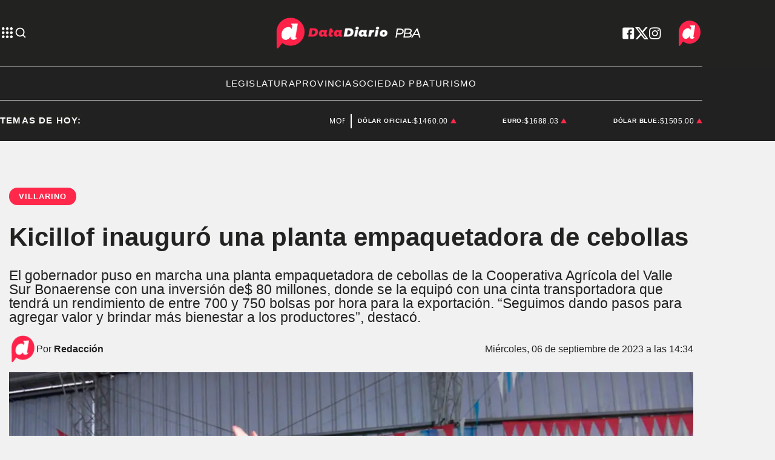

--- FILE ---
content_type: text/html; charset=utf-8
request_url: https://www.datadiario.com/pba/provincia/kicillof-inauguro-una-planta-empaquetadora-de-cebollas-20239614340
body_size: 34936
content:
<!doctype html><html lang="es"><head><meta charset="utf-8"><meta name="viewport" content="width=device-width, initial-scale=1, minimum-scale=1, user-scalable=yes"><link rel="preconnect" href="https://fonts.googleapis.com"><link rel="preconnect" href="https://fonts.gstatic.com" crossorigin><link rel="preload" href="https://fonts.googleapis.com/css2?family=Source+Sans+Pro:ital,wght@0,400;0,600;0,700;1,400&amp;display=swap&amp;display=fallback&amp;display=optional"><link rel="preconnect" href="https://www.googletagmanager.com"><link rel="preload" as="image" href="https://pxcdn.datadiario.com/diario/092023/1694021939024.webp?cw=377&amp;ch=212&amp;extw=jpg" media="(max-width: 767px)"><link rel="preload" as="image" href="https://pxcdn.datadiario.com/diario/092023/1694021939024.webp?cw=720&amp;ch=405&amp;extw=jpg" media="(min-width: 768px) and (max-width: 1023px)"><link rel="preload" as="image" href="https://pxcdn.datadiario.com/diario/092023/1694021939024.webp?cw=1155&amp;ch=650&amp;extw=jpg" media="(min-width: 1024px)"><meta name="language" content="es"><meta name="robots" content="index, follow, max-snippet:-1, max-image-preview:large, max-video-preview:-1"><meta name="distribution" content="global"><meta name="rating" content="general"><meta itemprop="genre" content="News"><meta http-equiv="X-UA-Compatible" content="IE=edge"><meta http-equiv="Content-Type" content="text/html; charset=utf-8"><meta name="twitter:card" content="summary_large_image"><meta name="twitter:site" content="@Data_diario"><meta property="og:title" content="Kicillof abri&#xF3; una planta de cebollas y remarc&#xF3; la importancia de agregar valor a la producci&#xF3;n"><meta name="twitter:title" content="Kicillof abri&#xF3; una planta de cebollas y remarc&#xF3; la importancia de agregar valor a la producci&#xF3;n"><meta name="twitter:creator" content="@Data_diario"><meta property="og:site_name" content="Data Diario"><meta itemprop="headline" content="Kicillof inaugur&#xF3; una planta empaquetadora de cebollas"><meta name="publisher" content="Data Diario"><meta name="description" content="El gobernador puso en marcha una planta empaquetadora de cebollas de la Cooperativa Agr&#xED;cola del Valle Sur Bonaerense con una inversi&#xF3;n de$ 80 millones, donde se la equip&#xF3; con una cinta transportadora que tendr&#xE1; un rendimiento de entre 700 y 750 bolsas por hora para la exportaci&#xF3;n. &#x201C;Seguimos dando pasos para agregar valor y brindar m&#xE1;s bienestar a los productores&#x201D;, destac&#xF3;."><meta itemprop="url" content="https://www.datadiario.com/pba/provincia/kicillof-inauguro-una-planta-empaquetadora-de-cebollas-20239614340"><meta property="og:url" content="https://www.datadiario.com/pba/provincia/kicillof-inauguro-una-planta-empaquetadora-de-cebollas-20239614340"><meta property="og:description" content="El gobernador puso en marcha una planta empaquetadora de cebollas de la Cooperativa Agr&#xED;cola del Valle Sur Bonaerense con una inversi&#xF3;n de$ 80 millones, donde se la equip&#xF3; con una cinta transportadora que tendr&#xE1; un rendimiento de entre 700 y 750 bolsas por hora para la exportaci&#xF3;n. &#x201C;Seguimos dando pasos para agregar valor y brindar m&#xE1;s bienestar a los productores&#x201D;, destac&#xF3;."><meta name="twitter:description" content="El gobernador puso en marcha una planta empaquetadora de cebollas de la Cooperativa Agr&#xED;cola del Valle Sur Bonaerense con una inversi&#xF3;n de$ 80 millones, donde se la equip&#xF3; con una cinta transportadora que tendr&#xE1; un rendimiento de entre 700 y 750 bolsas por hora para la exportaci&#xF3;n. &#x201C;Seguimos dando pasos para agregar valor y brindar m&#xE1;s bienestar a los productores&#x201D;, destac&#xF3;."><meta name="twitter:label1" content="Escrito por"><meta name="twitter:data1" content="Data Diario"><meta name="twitter:label2" content="Tiempo de lectura"><meta name="twitter:data2" content="2 minutos"><meta property="og:image" content="https://pxcdn.datadiario.com/diario/092023/1694021939024.jpg?&amp;cw=1200&amp;ch=630"><meta property="og:width" content="1200"><meta property="og:height" content="630"><meta name="twitter:image" content="https://pxcdn.datadiario.com/diario/092023/1694021939024.jpg?&amp;cw=1200&amp;ch=630"><meta property="fb:app_id" content="1189815535197370"><meta property="fb:pages" content="544986472243896"><meta name="author" content="Data Diario"><meta itemprop="author" content="Data Diario"><meta itemprop="name" content="Data Diario"><meta itemprop="datePublished" content="2023-09-06T17:39:15.089Z"><meta itemprop="dateModified" content="2023-09-06T17:39:16.489Z"><meta property="og:type" content="article"><meta name="theme-color" content="#ffffff"><meta name="application-name" content="Data Diario"><meta name="apple-mobile-web-app-status-bar-style" content="black-translucent"><meta name="msapplication-TileImage" content="https://www.datadiario.com/img/favicons/ms-icon-144x144.png"><style amp-runtime i-amphtml-version="012512221826001">html{overflow-x:hidden!important}html.i-amphtml-fie{height:100%!important;width:100%!important}html:not([amp4ads]),html:not([amp4ads]) body{height:auto!important}html:not([amp4ads]) body{margin:0!important}body{-webkit-text-size-adjust:100%;-moz-text-size-adjust:100%;-ms-text-size-adjust:100%;text-size-adjust:100%}html.i-amphtml-singledoc.i-amphtml-embedded{-ms-touch-action:pan-y pinch-zoom;touch-action:pan-y pinch-zoom}html.i-amphtml-fie>body,html.i-amphtml-singledoc>body{overflow:visible!important}html.i-amphtml-fie:not(.i-amphtml-inabox)>body,html.i-amphtml-singledoc:not(.i-amphtml-inabox)>body{position:relative!important}html.i-amphtml-ios-embed-legacy>body{overflow-x:hidden!important;overflow-y:auto!important;position:absolute!important}html.i-amphtml-ios-embed{overflow-y:auto!important;position:static}#i-amphtml-wrapper{overflow-x:hidden!important;overflow-y:auto!important;position:absolute!important;top:0!important;left:0!important;right:0!important;bottom:0!important;margin:0!important;display:block!important}html.i-amphtml-ios-embed.i-amphtml-ios-overscroll,html.i-amphtml-ios-embed.i-amphtml-ios-overscroll>#i-amphtml-wrapper{-webkit-overflow-scrolling:touch!important}#i-amphtml-wrapper>body{position:relative!important;border-top:1px solid transparent!important}#i-amphtml-wrapper+body{visibility:visible}#i-amphtml-wrapper+body .i-amphtml-lightbox-element,#i-amphtml-wrapper+body[i-amphtml-lightbox]{visibility:hidden}#i-amphtml-wrapper+body[i-amphtml-lightbox] .i-amphtml-lightbox-element{visibility:visible}#i-amphtml-wrapper.i-amphtml-scroll-disabled,.i-amphtml-scroll-disabled{overflow-x:hidden!important;overflow-y:hidden!important}amp-instagram{padding:54px 0px 0px!important;background-color:#fff}amp-iframe iframe{box-sizing:border-box!important}[amp-access][amp-access-hide]{display:none}[subscriptions-dialog],body:not(.i-amphtml-subs-ready) [subscriptions-action],body:not(.i-amphtml-subs-ready) [subscriptions-section]{display:none!important}amp-experiment,amp-live-list>[update]{display:none}amp-list[resizable-children]>.i-amphtml-loading-container.amp-hidden{display:none!important}amp-list [fetch-error],amp-list[load-more] [load-more-button],amp-list[load-more] [load-more-end],amp-list[load-more] [load-more-failed],amp-list[load-more] [load-more-loading]{display:none}amp-list[diffable] div[role=list]{display:block}amp-story-page,amp-story[standalone]{min-height:1px!important;display:block!important;height:100%!important;margin:0!important;padding:0!important;overflow:hidden!important;width:100%!important}amp-story[standalone]{background-color:#000!important;position:relative!important}amp-story-page{background-color:#757575}amp-story .amp-active>div,amp-story .i-amphtml-loader-background{display:none!important}amp-story-page:not(:first-of-type):not([distance]):not([active]){transform:translateY(1000vh)!important}amp-autocomplete{position:relative!important;display:inline-block!important}amp-autocomplete>input,amp-autocomplete>textarea{padding:0.5rem;border:1px solid rgba(0,0,0,.33)}.i-amphtml-autocomplete-results,amp-autocomplete>input,amp-autocomplete>textarea{font-size:1rem;line-height:1.5rem}[amp-fx^=fly-in]{visibility:hidden}amp-script[nodom],amp-script[sandboxed]{position:fixed!important;top:0!important;width:1px!important;height:1px!important;overflow:hidden!important;visibility:hidden}
/*# sourceURL=/css/ampdoc.css*/[hidden]{display:none!important}.i-amphtml-element{display:inline-block}.i-amphtml-blurry-placeholder{transition:opacity 0.3s cubic-bezier(0.0,0.0,0.2,1)!important;pointer-events:none}[layout=nodisplay]:not(.i-amphtml-element){display:none!important}.i-amphtml-layout-fixed,[layout=fixed][width][height]:not(.i-amphtml-layout-fixed){display:inline-block;position:relative}.i-amphtml-layout-responsive,[layout=responsive][width][height]:not(.i-amphtml-layout-responsive),[width][height][heights]:not([layout]):not(.i-amphtml-layout-responsive),[width][height][sizes]:not(img):not([layout]):not(.i-amphtml-layout-responsive){display:block;position:relative}.i-amphtml-layout-intrinsic,[layout=intrinsic][width][height]:not(.i-amphtml-layout-intrinsic){display:inline-block;position:relative;max-width:100%}.i-amphtml-layout-intrinsic .i-amphtml-sizer{max-width:100%}.i-amphtml-intrinsic-sizer{max-width:100%;display:block!important}.i-amphtml-layout-container,.i-amphtml-layout-fixed-height,[layout=container],[layout=fixed-height][height]:not(.i-amphtml-layout-fixed-height){display:block;position:relative}.i-amphtml-layout-fill,.i-amphtml-layout-fill.i-amphtml-notbuilt,[layout=fill]:not(.i-amphtml-layout-fill),body noscript>*{display:block;overflow:hidden!important;position:absolute;top:0;left:0;bottom:0;right:0}body noscript>*{position:absolute!important;width:100%;height:100%;z-index:2}body noscript{display:inline!important}.i-amphtml-layout-flex-item,[layout=flex-item]:not(.i-amphtml-layout-flex-item){display:block;position:relative;-ms-flex:1 1 auto;flex:1 1 auto}.i-amphtml-layout-fluid{position:relative}.i-amphtml-layout-size-defined{overflow:hidden!important}.i-amphtml-layout-awaiting-size{position:absolute!important;top:auto!important;bottom:auto!important}i-amphtml-sizer{display:block!important}@supports (aspect-ratio:1/1){i-amphtml-sizer.i-amphtml-disable-ar{display:none!important}}.i-amphtml-blurry-placeholder,.i-amphtml-fill-content{display:block;height:0;max-height:100%;max-width:100%;min-height:100%;min-width:100%;width:0;margin:auto}.i-amphtml-layout-size-defined .i-amphtml-fill-content{position:absolute;top:0;left:0;bottom:0;right:0}.i-amphtml-replaced-content,.i-amphtml-screen-reader{padding:0!important;border:none!important}.i-amphtml-screen-reader{position:fixed!important;top:0px!important;left:0px!important;width:4px!important;height:4px!important;opacity:0!important;overflow:hidden!important;margin:0!important;display:block!important;visibility:visible!important}.i-amphtml-screen-reader~.i-amphtml-screen-reader{left:8px!important}.i-amphtml-screen-reader~.i-amphtml-screen-reader~.i-amphtml-screen-reader{left:12px!important}.i-amphtml-screen-reader~.i-amphtml-screen-reader~.i-amphtml-screen-reader~.i-amphtml-screen-reader{left:16px!important}.i-amphtml-unresolved{position:relative;overflow:hidden!important}.i-amphtml-select-disabled{-webkit-user-select:none!important;-ms-user-select:none!important;user-select:none!important}.i-amphtml-notbuilt,[layout]:not(.i-amphtml-element),[width][height][heights]:not([layout]):not(.i-amphtml-element),[width][height][sizes]:not(img):not([layout]):not(.i-amphtml-element){position:relative;overflow:hidden!important;color:transparent!important}.i-amphtml-notbuilt:not(.i-amphtml-layout-container)>*,[layout]:not([layout=container]):not(.i-amphtml-element)>*,[width][height][heights]:not([layout]):not(.i-amphtml-element)>*,[width][height][sizes]:not([layout]):not(.i-amphtml-element)>*{display:none}amp-img:not(.i-amphtml-element)[i-amphtml-ssr]>img.i-amphtml-fill-content{display:block}.i-amphtml-notbuilt:not(.i-amphtml-layout-container),[layout]:not([layout=container]):not(.i-amphtml-element),[width][height][heights]:not([layout]):not(.i-amphtml-element),[width][height][sizes]:not(img):not([layout]):not(.i-amphtml-element){color:transparent!important;line-height:0!important}.i-amphtml-ghost{visibility:hidden!important}.i-amphtml-element>[placeholder],[layout]:not(.i-amphtml-element)>[placeholder],[width][height][heights]:not([layout]):not(.i-amphtml-element)>[placeholder],[width][height][sizes]:not([layout]):not(.i-amphtml-element)>[placeholder]{display:block;line-height:normal}.i-amphtml-element>[placeholder].amp-hidden,.i-amphtml-element>[placeholder].hidden{visibility:hidden}.i-amphtml-element:not(.amp-notsupported)>[fallback],.i-amphtml-layout-container>[placeholder].amp-hidden,.i-amphtml-layout-container>[placeholder].hidden{display:none}.i-amphtml-layout-size-defined>[fallback],.i-amphtml-layout-size-defined>[placeholder]{position:absolute!important;top:0!important;left:0!important;right:0!important;bottom:0!important;z-index:1}amp-img[i-amphtml-ssr]:not(.i-amphtml-element)>[placeholder]{z-index:auto}.i-amphtml-notbuilt>[placeholder]{display:block!important}.i-amphtml-hidden-by-media-query{display:none!important}.i-amphtml-element-error{background:red!important;color:#fff!important;position:relative!important}.i-amphtml-element-error:before{content:attr(error-message)}i-amp-scroll-container,i-amphtml-scroll-container{position:absolute;top:0;left:0;right:0;bottom:0;display:block}i-amp-scroll-container.amp-active,i-amphtml-scroll-container.amp-active{overflow:auto;-webkit-overflow-scrolling:touch}.i-amphtml-loading-container{display:block!important;pointer-events:none;z-index:1}.i-amphtml-notbuilt>.i-amphtml-loading-container{display:block!important}.i-amphtml-loading-container.amp-hidden{visibility:hidden}.i-amphtml-element>[overflow]{cursor:pointer;position:relative;z-index:2;visibility:hidden;display:initial;line-height:normal}.i-amphtml-layout-size-defined>[overflow]{position:absolute}.i-amphtml-element>[overflow].amp-visible{visibility:visible}template{display:none!important}.amp-border-box,.amp-border-box *,.amp-border-box :after,.amp-border-box :before{box-sizing:border-box}amp-pixel{display:none!important}amp-analytics,amp-auto-ads,amp-story-auto-ads{position:fixed!important;top:0!important;width:1px!important;height:1px!important;overflow:hidden!important;visibility:hidden}amp-story{visibility:hidden!important}html.i-amphtml-fie>amp-analytics{position:initial!important}[visible-when-invalid]:not(.visible),form [submit-error],form [submit-success],form [submitting]{display:none}amp-accordion{display:block!important}@media (min-width:1px){:where(amp-accordion>section)>:first-child{margin:0;background-color:#efefef;padding-right:20px;border:1px solid #dfdfdf}:where(amp-accordion>section)>:last-child{margin:0}}amp-accordion>section{float:none!important}amp-accordion>section>*{float:none!important;display:block!important;overflow:hidden!important;position:relative!important}amp-accordion,amp-accordion>section{margin:0}amp-accordion:not(.i-amphtml-built)>section>:last-child{display:none!important}amp-accordion:not(.i-amphtml-built)>section[expanded]>:last-child{display:block!important}
/*# sourceURL=/css/ampshared.css*/</style><script data-auto async src="https://cdn.ampproject.org/v0.mjs" type="module" crossorigin="anonymous"></script><script async nomodule src="https://cdn.ampproject.org/v0.js" crossorigin="anonymous"></script><script async custom-element="amp-accordion" src="https://cdn.ampproject.org/v0/amp-accordion-0.1.mjs" type="module" crossorigin="anonymous"></script><script async nomodule src="https://cdn.ampproject.org/v0/amp-accordion-0.1.js" crossorigin="anonymous" custom-element="amp-accordion"></script><script async src="https://cdn.ampproject.org/v0/amp-ad-0.1.mjs" custom-element="amp-ad" type="module" crossorigin="anonymous"></script><script async nomodule src="https://cdn.ampproject.org/v0/amp-ad-0.1.js" crossorigin="anonymous" custom-element="amp-ad"></script><script async src="https://cdn.ampproject.org/v0/amp-analytics-0.1.mjs" custom-element="amp-analytics" type="module" crossorigin="anonymous"></script><script async nomodule src="https://cdn.ampproject.org/v0/amp-analytics-0.1.js" crossorigin="anonymous" custom-element="amp-analytics"></script><script async custom-element="amp-bind" src="https://cdn.ampproject.org/v0/amp-bind-0.1.mjs" type="module" crossorigin="anonymous"></script><script async nomodule src="https://cdn.ampproject.org/v0/amp-bind-0.1.js" crossorigin="anonymous" custom-element="amp-bind"></script><script async custom-element="amp-carousel" src="https://cdn.ampproject.org/v0/amp-carousel-0.1.mjs" type="module" crossorigin="anonymous"></script><script async nomodule src="https://cdn.ampproject.org/v0/amp-carousel-0.1.js" crossorigin="anonymous" custom-element="amp-carousel"></script><script async src="https://cdn.ampproject.org/v0/amp-facebook-0.1.mjs" custom-element="amp-facebook" type="module" crossorigin="anonymous"></script><script async nomodule src="https://cdn.ampproject.org/v0/amp-facebook-0.1.js" crossorigin="anonymous" custom-element="amp-facebook"></script><script async custom-element="amp-facebook-comments" src="https://cdn.ampproject.org/v0/amp-facebook-comments-0.1.mjs" type="module" crossorigin="anonymous"></script><script async nomodule src="https://cdn.ampproject.org/v0/amp-facebook-comments-0.1.js" crossorigin="anonymous" custom-element="amp-facebook-comments"></script><script async custom-element="amp-fit-text" src="https://cdn.ampproject.org/v0/amp-fit-text-0.1.mjs" type="module" crossorigin="anonymous"></script><script async nomodule src="https://cdn.ampproject.org/v0/amp-fit-text-0.1.js" crossorigin="anonymous" custom-element="amp-fit-text"></script><script async src="https://cdn.ampproject.org/v0/amp-form-0.1.mjs" custom-element="amp-form" type="module" crossorigin="anonymous"></script><script async nomodule src="https://cdn.ampproject.org/v0/amp-form-0.1.js" crossorigin="anonymous" custom-element="amp-form"></script><script async custom-element="amp-instagram" src="https://cdn.ampproject.org/v0/amp-instagram-0.1.mjs" type="module" crossorigin="anonymous"></script><script async nomodule src="https://cdn.ampproject.org/v0/amp-instagram-0.1.js" crossorigin="anonymous" custom-element="amp-instagram"></script><script async custom-element="amp-lightbox-gallery" src="https://cdn.ampproject.org/v0/amp-lightbox-gallery-0.1.mjs" type="module" crossorigin="anonymous"></script><script async nomodule src="https://cdn.ampproject.org/v0/amp-lightbox-gallery-0.1.js" crossorigin="anonymous" custom-element="amp-lightbox-gallery"></script><script async custom-element="amp-selector" src="https://cdn.ampproject.org/v0/amp-selector-0.1.mjs" type="module" crossorigin="anonymous"></script><script async nomodule src="https://cdn.ampproject.org/v0/amp-selector-0.1.js" crossorigin="anonymous" custom-element="amp-selector"></script><script async src="https://cdn.ampproject.org/v0/amp-sidebar-0.1.mjs" custom-element="amp-sidebar" type="module" crossorigin="anonymous"></script><script async nomodule src="https://cdn.ampproject.org/v0/amp-sidebar-0.1.js" crossorigin="anonymous" custom-element="amp-sidebar"></script><script async src="https://cdn.ampproject.org/v0/amp-social-share-0.1.mjs" custom-element="amp-social-share" type="module" crossorigin="anonymous"></script><script async nomodule src="https://cdn.ampproject.org/v0/amp-social-share-0.1.js" crossorigin="anonymous" custom-element="amp-social-share"></script><script async custom-element="amp-sticky-ad" src="https://cdn.ampproject.org/v0/amp-sticky-ad-1.0.mjs" type="module" crossorigin="anonymous"></script><script async nomodule src="https://cdn.ampproject.org/v0/amp-sticky-ad-1.0.js" crossorigin="anonymous" custom-element="amp-sticky-ad"></script><script async custom-element="amp-vimeo" src="https://cdn.ampproject.org/v0/amp-vimeo-0.1.mjs" type="module" crossorigin="anonymous"></script><script async nomodule src="https://cdn.ampproject.org/v0/amp-vimeo-0.1.js" crossorigin="anonymous" custom-element="amp-vimeo"></script><script class="borrarScript" custom-element="comscore">var _comscore = _comscore || [];
          _comscore.push({
            c1: "2", c2: "37051645",
            options: {
                enableFirstPartyCookie: true,
                bypassUserConsentRequirementFor1PCookie: true
                }
            });
          (function() {
            var s = document.createElement("script"), el = document.getElementsByTagName("script")[0]; s.async = true;
            s.src = "https://sb.scorecardresearch.com/cs/37051645/beacon.js";
            el.parentNode.insertBefore(s, el);
          })();</script><link rel="shortcut icon" href="https://www.datadiario.com/img/favicons/favicon-16x16.png"><link rel="icon" type="image/png" sizes="36x36" href="https://www.datadiario.com/img/favicons/android-icon-36x36.png"><link rel="icon" type="image/png" sizes="48x48" href="https://www.datadiario.com/img/favicons/android-icon-48x48.png"><link rel="icon" type="image/png" sizes="72x72" href="https://www.datadiario.com/img/favicons/android-icon-72x72.png"><link rel="icon" type="image/png" sizes="96x96" href="https://www.datadiario.com/img/favicons/android-icon-96x96.png"><link rel="icon" type="image/png" sizes="144x144" href="https://www.datadiario.com/img/favicons/android-icon-144x144.png"><link rel="icon" type="image/png" sizes="192x192" href="https://www.datadiario.com/img/favicons/android-icon-192x192.png"><title>Kicillof inaugur&#xF3; una planta empaquetadora de cebollas</title><link rel="canonical" href="https://www.datadiario.com/pba/provincia/kicillof-inauguro-una-planta-empaquetadora-de-cebollas-20239614340"><link rel="apple-touch-icon" sizes="57x57" href="https://www.datadiario.com/img/favicons/apple-icon-57x57.png"><link rel="apple-touch-icon" sizes="60x60" href="https://www.datadiario.com/img/favicons/apple-icon-60x60.png"><link rel="apple-touch-icon" sizes="72x72" href="https://www.datadiario.com/img/favicons/apple-icon-72x72.png"><link rel="apple-touch-icon" sizes="76x76" href="https://www.datadiario.com/img/favicons/apple-icon-76x76.png"><link rel="apple-touch-icon" sizes="114x114" href="https://www.datadiario.com/img/favicons/apple-icon-114x114.png"><link rel="apple-touch-icon" sizes="120x120" href="https://www.datadiario.com/img/favicons/apple-icon-120x120.png"><link rel="apple-touch-icon" sizes="144x144" href="https://www.datadiario.com/img/favicons/apple-icon-144x144.png"><link rel="apple-touch-icon" sizes="152x152" href="https://www.datadiario.com/img/favicons/apple-icon-152x152.png"><link rel="apple-touch-icon" sizes="180x180" href="https://www.datadiario.com/img/favicons/apple-icon-180x180.png"><link rel="manifest" href="https://www.datadiario.com/img/favicons/manifest.json"><link href="https://fonts.googleapis.com/css2?family=Source+Sans+Pro:ital,wght@0,400;0,600;0,700;1,400&amp;display=swap&amp;display=fallback&amp;display=optional" rel="style"><div class="borrarScript"><script async src="https://securepubads.g.doubleclick.net/tag/js/gpt.js"></script><script async type="text/javascript" src="/js/all.min.2b638fa.js"></script><script async custom-element="config-publis">window.googletag = window.googletag || {cmd: []};
        		var PX_DATA_EXPAND = 300;
            var PX_SPOT_DESKTOP = 1024;
        		googletag.cmd.push(function() {
        			googletag.pubads().setTargeting('isAMP', 'false');
        		});</script><script async custom-element="config-pub-nota">googletag.cmd.push(function() {
                googletag.pubads().setTargeting('idNota', '64f8b820f5130e0013990533');
                googletag.pubads().setTargeting('Seccion', 'pba');
                googletag.pubads().setTargeting('Url', '/pba/provincia/kicillof-inauguro-una-planta-empaquetadora-de-cebollas-20239614340');
                googletag.pubads().setTargeting('Subseccion', "['Política']");
                googletag.pubads().setTargeting('Tag', "['Axel Kicillof', 'Javier Rodríguez', 'Victoria Tolosa Paz']");
                googletag.pubads().enableSingleRequest();
                googletag.enableServices();
              });</script></div><script type="application/ld+json">{"@context":"http://schema.org","@type":"NewsArticle","@id":"https://www.datadiario.com/pba/kicillof-inauguro-una-planta-empaquetadora-de-cebollas-20239614340","name":"","genre":"News","datePublished":"2023-09-06T17:39:15.089Z","author":{"@type":"Organization","name":"Data Diario","url":"https://www.datadiario.com"},"dateModified":"2023-09-06T17:39:16.489Z","mainEntityOfPage":"https://www.datadiario.com/pba/kicillof-inauguro-una-planta-empaquetadora-de-cebollas-20239614340","headline":"Kicillof inauguró una planta empaquetadora de cebollas","alternativeHeadline":"Villarino","description":"El gobernador puso en marcha una planta empaquetadora de cebollas de la Cooperativa Agrícola del Valle Sur Bonaerense con una inversión de$ 80 millones, donde se la equipó con una cinta transportadora que tendrá un rendimiento de entre 700 y 750 bolsas por hora para la exportación. “Seguimos dando pasos para agregar valor y brindar más bienestar a los productores”, destacó.","publisher":{"@type":"NewsMediaOrganization","name":"Data Diario","url":"https://www.datadiario.com","sameAs":["https://twitter.com/datadiario/","https://facebook.com/datadiario/","https://www.instagram.com/datadiario/","https://www.youtube.com/c/DataDiario"],"logo":{"@type":"ImageObject","url":"https://www.datadiario.com/img/datos-estructurados/logo-amp-js3.png","width":600,"height":60}},"articleSection":"062023/1686631498061.png","thumbnailUrl ":"https://pxcdn.datadiario.com/diario/092023/1694021939024.jpg?cw=1500\u0026ch=999","image":{"@type":"ImageObject","url":"https://pxcdn.datadiario.com/diario/092023/1694021939024.jpg","width":1500,"height":999}}</script><style amp-custom><link rel="preconnect" href="https://fonts.googleapis.com"><link rel="preconnect" href="https://fonts.gstatic.com" crossorigin><link rel="preload" href="https://fonts.googleapis.com/css2?family=Source+Sans+Pro:ital,wght@0,400;0,600;0,700;1,400&display=swap&display=fallback&display=optional"><link href="https://fonts.googleapis.com/css2?family=Source+Sans+Pro:ital,wght@0,400;0,600;0,700;1,400&display=swap&display=fallback&display=optional" rel="style">html,abbr,address,article,aside,audio,b,blockquote,body,caption,cite,code,dd,del,dfn,div,dl,dt,em,fieldset,figure,footer,form,h1,h2,h3,h4,h5,h6,header,i,iframe,img,ins,kbd,label,legend,li,main,mark,menu,nav,object,ol,p,pre,q,samp,section,small,span,strong,sub,sup,table,tbody,td,tfoot,th,thead,time,tr,ul,var,video{margin:0;padding:0;border:0;outline:0;vertical-align:baseline;background:transparent}article,aside,details,figcaption,figure,footer,header,main,menu,nav,section,summary{display:block}*,:after,:before{-webkit-box-sizing:border-box;-moz-box-sizing:border-box;-ms-box-sizing:border-box;-o-box-sizing:border-box;box-sizing:border-box}img{max-width:100%;border-width:0;vertical-align:middle;-ms-interpolation-mode:bicubic}button{padding:0;background:transparent;border:0;cursor:pointer}h1,h2,h3,h4,h5,h6{margin:0;font-family:Source Sans Pro,sans-serif;font-weight:400;color:inherit;text-rendering:optimizelegibility}h1.altheader,h2.altheader,h3.altheader,h4.altheader,h5.altheader,h6.altheader{color:#48494d;text-transform:uppercase;display:block}.h1,h1{font-size:2.5rem}.h1,.h2,h1,h2{margin-bottom:0;line-height:1.5}.h2,h2{font-size:2.4rem}.h3,h3{font-size:2.1rem}.h3,.h4,h3,h4{margin-bottom:0;line-height:1.5}.h4,h4{font-size:1.8rem}.h5,h5{font-size:1.6rem}.h5,.h6,h5,h6{margin-bottom:0;line-height:1.5}.h6,h6{font-size:1.4rem}address,dl,ol,p,ul{margin:0;line-height:1.5}small{font-size:.6rem;color:#48494d}li ol,li ul{margin:0}ul{list-style:none;padding:1.8em}ol{padding-left:2em}table{width:100%;border-collapse:collapse}tr{border-top:.5px solid #a7a8aa}td{font-size:1.0625rem;padding-top:.9375rem;padding-bottom:.9375rem;padding-right:15px}abbr[title]{border-bottom:1px dotted #e8e8e8;cursor:help}b,strong{font-weight:700}mark{background-color:#ff274a;color:#4d4d4d}code,kbd,pre,samp{font-family:Courier New,monospace;font-size:.8rem;line-height:1.5}code{background-color:#f5f2f0;padding:.1em .3em;border-radius:3px}pre{white-space:pre;white-space:pre-wrap;word-wrap:break-word}sub,sup{position:relative;font-size:.6rem;line-height:0;vertical-align:1.5}sup{top:-.5em}sub{bottom:-.25em}hr{clear:both;display:block;margin:1.5 0;padding:0;height:1px;border:0;border-top:1px solid #e8e8e8}a{color:inherit;font-size:inherit;font-weight:inherit;outline:0;cursor:pointer}a,a:hover{text-decoration:none}a:focus{outline:thin dotted}a:active,a:hover{outline:0}.font-x-small{font-size:.6rem}.font-small{font-size:.8rem}.font-normal{font-size:1rem}.font-big{font-size:1.5rem}.font-huge{font-size:2rem}*{box-sizing:border-box}.columns{position:relative;display:-webkit-flex;align-items:flex-start;display:flex;-webkit-backface-visibility:hidden;backface-visibility:hidden;-webkit-flex-flow:row wrap;flex-flow:row wrap;width:100%}.nowrap{-webkit-flex-wrap:nowrap;flex-wrap:nowrap}.wrap-reverse{-webkit-flex-wrap:wrap-reverse;flex-wrap:wrap-reverse}.justify-start{-webkit-justify-content:flex-start;justify-content:flex-start}.justify-end{-webkit-justify-content:flex-end;justify-content:flex-end}.justify-center{-webkit-justify-content:center;justify-content:center}.justify-space{-webkit-justify-content:space-between;justify-content:space-between}.justify-around{-webkit-justify-content:space-around;justify-content:space-around}.reverse{-webkit-flex-direction:row-reverse;flex-direction:row-reverse}.vertical{-webkit-flex-direction:column;flex-direction:column}.vertical,.vertical.reverse{-webkit-flex-wrap:nowrap;flex-wrap:nowrap}.vertical.reverse{-webkit-flex-direction:column-reverse;flex-direction:column-reverse}.align-top{-webkit-align-items:flex-start;align-items:flex-start;-webkit-align-self:flex-start;align-self:flex-start}.align-bottom{-webkit-align-items:flex-end;align-items:flex-end;-webkit-align-self:flex-end;align-self:flex-end}.align-center{-webkit-align-items:center;align-items:center;-webkit-align-self:center;align-self:center}.align-baseline{-webkit-align-items:baseline;align-items:baseline}.align-stretch{-webkit-align-items:stretch;align-items:stretch}[class*=" item"],[class^=item]{display:block;flex-basis:0;flex-shrink:0;flex-grow:1;align-items:flex-start;min-height:0;min-width:0}@media(min-width:64em){[class*=" item"],[class^=item]{padding:15px}}.item.flex{display:block;width:100%;flex-basis:100%;padding:0;margin:0}@media(min-width:64em){.item.flex{flex-basis:0;display:flex}}.item.is-body{flex-basis:100%;padding:18px 0}@media(min-width:64em){.item.is-body{padding:18px 10px;max-width:calc(100% - 320px);flex-basis:0}}.item.is-narrow{flex-basis:100%}@media(min-width:64em){.item.is-narrow{flex:none}}.item.is-narrow .box{padding:0;width:100%}@media(min-width:64em){.item.is-narrow .box{width:320px;margin:0 10px}}.item.clear{margin:0;padding:0}.item.is-1{flex-basis:100%}@media(min-width:64em){.item.is-1{flex:0 0 8.3333333333%}}.item.is-2{flex-basis:100%}@media(min-width:64em){.item.is-2{flex:0 0 16.6666666667%}}.item.is-3{flex-basis:100%}@media(min-width:64em){.item.is-3{flex:0 0 25%}}.item.is-4{flex-basis:100%}@media(min-width:64em){.item.is-4{flex:0 0 33.3333333333%}}.item.is-5{flex-basis:100%}@media(min-width:64em){.item.is-5{flex:0 0 41.6666666667%}}.item.is-6{flex-basis:100%}@media(min-width:64em){.item.is-6{flex:0 0 50%}}.item.is-7{flex-basis:100%}@media(min-width:64em){.item.is-7{flex:0 0 58.3333333333%}}.item.is-8{flex-basis:100%}@media(min-width:64em){.item.is-8{flex:0 0 66.6666666667%}}.item.is-9{flex-basis:100%}@media(min-width:64em){.item.is-9{flex:0 0 75%}}.item.is-10{flex-basis:100%}@media(min-width:64em){.item.is-10{flex:0 0 83.3333333333%}}.item.is-11{flex-basis:100%}@media(min-width:64em){.item.is-11{flex:0 0 91.6666666667%}}.item.is-12{flex-basis:100%}@media(min-width:64em){.item.is-12{flex:0 0 100%}}.has-margin-top-0{margin-top:0}.has-padding-top-0{padding-top:0}.has-margin-left-0{margin-left:0}.has-padding-left-0{padding-left:0}.has-margin-bottom-0{margin-bottom:0}.has-padding-bottom-0{padding-bottom:0}.has-margin-right-0{margin-right:0}.has-padding-right-0{padding-right:0}html{font-size:16px;-webkit-overflow-scrolling:touch;-webkit-tap-highlight-color:transparent;-webkit-text-size-adjust:100%;-ms-text-size-adjust:100%}body{margin:0;padding:0;width:100%;background-color:transparent;font-family:Source Sans Pro,sans-serif;line-height:1.5;background-color:#f1f1f1;position:relative}amp-img img{object-fit:cover}.container{flex-grow:1;position:relative;width:100%;max-width:1160px;display:flex;flex-wrap:wrap;color:#000;padding:0 1rem;margin-inline:auto}@media(min-width:48em){.container{padding:0 2.125rem}}@media(min-width:64em){.container{padding:0}}.container--black{background:#222221}.container-responsive,.isFull .bloque{margin-inline:auto;max-width:1160px;width:calc(100% - 32px)}@media(min-width:48em){.container-responsive,.isFull .bloque{width:calc(100% - 68px)}}@media(min-width:90em){.container-responsive,.isFull .bloque{width:calc(100% - 284px)}}.cont_h00{background-color:#222221}@media(min-width:64em){.home__mobile{display:none}}.home__desktop{display:none}@media(min-width:64em){.home__desktop{display:grid;grid-template-columns:570px auto;column-gap:2.9375rem}}@media(min-width:80em){.home__desktop{grid-template-columns:auto 344px}}.home__body{max-width:770px}.buscador__container{display:none;position:absolute;width:100%;max-width:332px;top:70px}@media(min-width:48em){.buscador__container{top:88px}}@media(min-width:64em){.buscador__container{top:unset;left:unset}}.buscador__form{display:grid;grid-template-columns:1.375rem 2fr 1.375rem;align-items:center;padding:.3125rem .75rem;background:#a7a8aa;border-radius:4rem;width:85%;height:2.5rem;margin-inline:auto}@media(min-width:48em){.buscador__form{width:100%}}@media(min-width:64em){.buscador__form{max-width:17.8125rem;margin-left:1.875rem}}.buscador__input{color:#000;margin:0 .625rem;background:#a7a8aa;outline:0;border:0}.redes__container{display:flex;column-gap:1.5625rem}@media(min-width:375px){.redes__container{column-gap:1.25rem}}.redes__item{display:flex;align-items:center}.cotizacion-header__container{column-gap:.9375rem;display:flex;width:100%;justify-content:space-between;align-items:flex-end}@media(min-width:64em){.cotizacion-header__container{column-gap:0}}.cotizacion-header__item{display:flex;align-items:center;column-gap:.625rem}@media(min-width:64em){.cotizacion-header__item{column-gap:.3125rem}}.cotizacion-header__divisa{font-size:.875rem;font-weight:700;text-transform:uppercase;letter-spacing:.08em}@media(min-width:1024px) and (max-width:1439px){.cotizacion-header__divisa{font-size:.625rem;line-height:24px}}@media(min-width:1440px){.cotizacion-header__divisa{font-size:.875rem;line-height:24px}}.cotizacion-header__valor{font-size:1rem;letter-spacing:.05em}@media(min-width:1024px) and (max-width:1439px){.cotizacion-header__valor{font-size:.75rem;line-height:24px}}@media(min-width:1440px){.cotizacion-header__valor{font-size:.875rem;line-height:24px}}.temasDeHoyMobile__tema:hover{animation-play-state:paused}.temasDeHoyMobile__tema a:hover{font-weight:700}@media(min-width:64em){.temasDeHoyMobile__tema{animation:title 10s linear infinite}}.temasDeHoyMobile__tema-link{font-family:Poppins;font-size:.875rem;font-weight:500;margin-right:20px;text-transform:uppercase;line-height:25px;color:#fff}@media(min-width:64em){.temasDeHoyMobile__tema-link{margin:0 42px}}.h-top-cont{width:100%;height:30px;display:flex;align-items:center}@media(min-width:64em){.h-top-cont{height:35px}}.h-top-cont .h-top{max-width:570px;width:100%;display:flex;position:relative;font-size:.6875rem;letter-spacing:.05em;font-family:Roboto,sans-serif;text-transform:uppercase;overflow:hidden}.h-top-cont .h-top .h-top-title{margin-right:.8125rem;color:#fff;letter-spacing:.08em;font-size:.9375rem;font-weight:700;white-space:nowrap;text-transform:uppercase;background-color:#222221;z-index:2}.h-top-cont .h-top .h-top-text{color:#fff;white-space:nowrap;font-weight:400;font-size:13px;animation:marquee 12s linear infinite;display:flex;align-items:center;justify-content:space-evenly;width:100%;max-width:1340px}.h-top-cont .h-top .h-top-text:hover{animation-play-state:paused}.h-top-cont .h-top .h-top-text a:hover{font-weight:700}@media(min-width:1024px) and (max-width:1439px){.h-top-cont .h-top .h-top-text{font-size:.75rem;line-height:24px}}@media(min-width:1440px){.h-top-cont .h-top .h-top-text{font-size:.875rem;line-height:24px}}.h-top-cont .h-top .h-top-link{margin-right:40px}@media(min-width:64em){.h-top-cont .h-top{font-size:1rem}.h-top-cont .h-top .h-top-text{animation:marquee 45s linear infinite}}@media(min-width:1220px){.h-top-cont .h-top .h-top-title{padding-left:0}}.subheader{background-color:#212121;color:#fff;align-items:center}.subheader__box{border-top:1px solid #fff;padding-top:1rem;padding-bottom:1rem}.subheader__titulo{margin-right:.8125rem;color:#fff;letter-spacing:.08em;font-size:.9375rem;font-weight:700;white-space:nowrap;text-transform:uppercase}@media(min-width:64em){.subheader__titulo{line-height:24px}}.subheader__redes{display:flex;justify-content:space-between;margin-top:1.125rem}@media(min-width:48em){.subheader__redes{display:none}}@media(min-width:64em){.subheader__carousel.mobile{display:none}}.subheader .carousel__box{display:flex;width:48%;overflow:hidden}@media(min-width:64em){.subheader .carousel__box{width:100%}}.subheader .tablet{display:none}@media(min-width:48em){.subheader .tablet{display:flex;align-items:center}}.subheader .desktop{display:none}@media(min-width:64em){.subheader .desktop{display:flex;align-items:center}}.subheader .separador{height:1.5rem;border:.5px solid #fff;background:#fff;display:inline-block;margin:0 .625rem}.navbar__container{display:none}@media(min-width:64em){.navbar__container{display:flex;justify-content:center;column-gap:3.5rem;border-bottom:1px solid #fff;padding-bottom:1rem;margin-bottom:1rem}}.navbar__link{font-size:.9375rem;letter-spacing:.08em;text-transform:uppercase}.sidebar{max-width:none;width:100%;text-align:center;background-color:#222221;padding:1.875rem 0;top:62px;height:auto}.sidebar__img{width:100px}@media(min-width:48em){.sidebar__img{width:190px}}@media(min-width:64em){.sidebar__img{width:194px}}@media(min-width:90em){.sidebar__img{width:250px}}@media(min-width:48em){.sidebar{padding:3.75rem 0;top:75px}}.sidebar__secciones{display:grid;gap:1rem;grid-template-columns:repeat(2,1fr);padding-bottom:2.25rem;margin-bottom:1.25rem;border-bottom:1px solid #e8e8e8}@media(min-width:48em){.sidebar__secciones{gap:1.25rem;grid-template-columns:repeat(3,1fr);padding-bottom:3.75rem;margin-bottom:2.5rem}}@media(min-width:64em){.sidebar__secciones{grid-template-columns:repeat(4,1fr)}}.sidebar__secciones-link{display:flex;justify-content:center;align-items:center;font-size:1.125rem;font-weight:700;padding:.9375rem;background:rgba(0,0,0,.3);box-shadow:0 4px 4px rgba(0,0,0,.25);border-radius:1rem;height:6.25rem}.sidebar__secciones-link .hidden{display:none}@media(min-width:48em){.sidebar__secciones-link{height:7.9375rem}}@media(min-width:64em){.sidebar__secciones-link{height:9.9375rem}}.sidebar__institucional{display:grid;grid-template-columns:repeat(2,auto);gap:1rem}@media(min-width:48em){.sidebar__institucional{justify-content:center;grid-template-columns:repeat(4,auto);gap:1rem 2.6875rem}}.sidebar__institucional-link{font-size:.875rem}@media(min-width:48em){.sidebar__institucional-link{font-size:1rem}}[class*=amphtml-sidebar-mask]{background:0;display:none}amp-carousel>div:first-child{scrollbar-width:none}amp-carousel>div:first-child::-webkit-scrollbar{display:none}.amp-carousel-button{display:none}.close-sidebar{padding-left:.25rem;display:none}.header{background-color:#222221;color:#fff;position:sticky;top:0;z-index:99;padding:.625rem 0}.header__container{display:grid;grid-template-columns:1fr 2fr 1fr;align-items:center;height:3.375rem}@media(min-width:48em){.header__container{height:4.0625rem}}@media(min-width:64em){.header__container{height:5.625rem}}.header__controls{display:flex;position:relative;column-gap:1rem}.header__logo{display:flex;justify-content:center}@media(min-width:48em){.header__logo-mobile{display:none}}.header__logo-tablet{display:none}@media(min-width:48em){.header__logo-tablet{display:block}}.header__logo amp-img{width:145px;height:36px}@media(min-width:48em){.header__logo amp-img{width:12.5rem;height:3.125rem}}@media(min-width:64em){.header__logo amp-img{width:16.25rem;height:4rem}}.header__home{display:flex;justify-content:flex-end;margin-left:1.5625rem}@media(min-width:48em){.header__home-svg{width:2.625rem;height:2.625rem}}.header__redes .redes__container{display:none}@media(min-width:48em){.header__redes .redes__container{display:flex}.header__redes{display:flex;justify-content:flex-end}}.header .active-color path{fill:#ff274a}.show{display:block}.hide{display:none}.responsive-iframe{width:100%;min-height:405px;border:0}.cont_btn_envivo{width:100%;position:absolute;max-width:1160px;margin:auto;display:flex;justify-content:end;right:0;top:0;left:0}.close_envivo{position:relative;right:0;top:0;cursor:pointer}@media(min-width:767px){.responsive-iframe{min-height:214px}.cont_btn_envivo{width:calc(100% - 68px);top:10px}}.footer{padding:1.25rem 0;background-color:#222221;color:#fff;text-align:center;z-index:11;position:relative}.footer__container{display:none}@media(min-width:48em){.footer__container{display:grid;grid-template-columns:repeat(3,1fr);grid-template-areas:"logo    navegacion   contacto " "logo    navegacion   propiedad" "logo    director     edicion  " "logo      cuit       registro " "logo    direccion        .    "}}@media(min-width:64em){.footer__container{display:grid;column-gap:2.5rem;grid-template-columns:repeat(5,1fr);grid-template-areas:"logo  navegacion   contacto   director  edicion" "logo  navegacion   contacto   cuit      registro" "logo  navegacion   propiedad  direccion direccion"}}.footer__container.mobile{display:flex;flex-direction:column;gap:28px}.footer__container.mobile .logo{display:flex;justify-content:center;align-items:center;text-align:left;gap:25px}.footer__container.mobile .logo .footer__logo{margin-bottom:0}.footer__container.mobile .logo .info__item{font-size:14px;font-weight:400}.footer__container.mobile .logo .info__item span{font-weight:700}.footer__container.mobile .info-pag{display:flex;gap:16px;margin:auto}.footer__container.mobile .info-pag .titulo{margin-bottom:15px;font-size:16px;font-weight:700}.footer__container.mobile .info-pag .contacto-item{font-size:12px;font-weight:200;margin-bottom:5px}.footer__container.mobile .info-pag .lista-navegacion{display:flex;flex-wrap:wrap;justify-content:center;list-style:none;padding:0;max-width:400px;margin:0 auto;text-align:center;gap:5px}.footer__container.mobile .info-pag .lista-navegacion li{font-size:12px;font-weight:200}.footer__container.mobile .info-pag .lista-navegacion li a{display:flex;align-items:center;gap:2px}.footer__container.mobile .info-pag .lista-navegacion li a .white-circle{width:3px;height:3px;background-color:#fff;border-radius:20px}.footer__container.mobile .info-inst{display:flex;gap:16px}.footer__container.mobile .info-inst__seccion{min-width:97px}.footer__container.mobile .info-inst__seccion .titulo{font-weight:700;font-size:16px;margin-bottom:16px}.footer__container.mobile .info-inst__seccion .item{font-size:12px;font-weight:200}@media(min-width:425px){.footer__container.mobile .info-pag{justify-content:center}.footer__container.mobile .info-pag .lista-navegacion{max-width:166px}.footer__container.mobile .info-inst__seccion{min-width:110px}}.footer__logo{display:inline-block;grid-area:logo;margin-bottom:.625rem}@media(min-width:48em){.footer__logo{text-align:left}.footer__logo amp-img{min-width:163px;min-height:163px}}@media(min-width:64em){.footer__logo{text-align:center}}.footer__section{margin-bottom:1rem}@media(min-width:48em){.footer__section{text-align-last:left}.footer__section--navegacion{grid-area:navegacion}.footer__section--propiedad{grid-area:propiedad}.footer__section--director{grid-area:director}.footer__section--contacto{grid-area:contacto}.footer__section--cuit{grid-area:cuit}.footer__section--edicion{grid-area:edicion}.footer__section--registro{grid-area:registro}}.footer__section-title{font-size:.9375rem;font-weight:700;margin-bottom:.625rem}@media(min-width:48em){.footer__section-title{font-size:1.125rem;margin-bottom:1.5rem}}.footer__section-info{font-size:.8125rem;margin-bottom:.5rem}@media(min-width:48em){.footer__section-info{margin-bottom:1rem;font-size:1rem;white-space:nowrap}}.footer__list{display:grid;row-gap:.5rem;padding:0}@media(min-width:48em){.footer__list{row-gap:1.5rem}}.footer__list-item{font-size:.875rem}@media(min-width:48em){.footer__list-item{font-size:1rem}}.footer__mustang{margin-top:1.25rem}.footer__mustang-link{display:flex;justify-content:center;align-items:center;font-size:.875rem;column-gap:.625rem;margin-bottom:.625rem}.footer__mustang-text{font-size:.75rem}@media(min-width:48em){.footer__container.mobile{display:none}}@media(min-width:64em){.footer{padding:3.25rem 0}.footer__section-title{margin-bottom:1rem}.footer__logo{display:flex;align-items:center}.footer__mustang{display:flex;justify-content:center}.footer__mustang-link{margin-bottom:0;display:flex;align-items:center}.footer__mustang-text{display:flex;align-items:center;margin-left:10px;border-left:1px solid #fff;padding-left:10px}}.nota{display:flex;flex-direction:column;width:100%;height:100%;position:relative}.nota__contador{font-size:1.125rem;width:40px;height:40px;display:flex;align-items:center;justify-content:center;font-weight:700;background-color:#ff274a;color:#fff;position:absolute;z-index:1;border-radius:3.75rem;left:.75rem;top:.75rem}.nota__body{height:100%}.nota__volanta{font-size:.8125rem;line-height:1;display:-webkit-box;-webkit-line-clamp:1;-webkit-box-orient:vertical;overflow:hidden;text-transform:uppercase;font-weight:700;color:#fff;background-color:#ff274a;letter-spacing:.08em}.nota__volanta--overlap{position:absolute;left:1.25rem;padding:.4rem;transform:translateY(-50%);border-radius:2rem}.nota__media a{position:relative}.nota__media a .nota__galery.enVivo{position:absolute;top:10px;right:10px}.nota__titulo{position:relative;margin-bottom:1.125rem}.nota__titulo-item{color:inherit;text-rendering:optimizelegibility;-webkit-font-smoothing:antialiased;-moz-osx-font-smoothing:grayscale;word-break:break-word;font-weight:700}.nota__introduccion{width:100%;font-size:1rem;line-height:1.25rem;display:-webkit-box;-webkit-line-clamp:4;-webkit-box-orient:vertical;overflow:hidden}.nota__clasificador{font-size:.625rem;text-transform:uppercase}.nota__clasificador svg{width:8px;height:8px;margin-right:8px;fill:#000}.nota__list{display:none;position:absolute;right:30px;top:-7px;margin:0;border-radius:2px;height:30px;background-color:#e8e8e8}.nota__list:before{content:"";position:absolute;right:-7px;top:8px;display:block;width:0;height:0;border-left:0 solid transparent;border-color:transparent transparent transparent #e8e8e8;border-style:solid;border-width:7px 0 7px 7px}.nota .is-hover:hover{z-index:10;transform:scale(1.05)}.nota--gral .nota__media{margin-bottom:1.375rem}.nota--gral .nota__media amp-img{border-bottom-left-radius:0;border-bottom-right-radius:0}.nota--gral .nota__titulo-item{font-size:1.375rem;line-height:1.75rem}.nota--gral .nota__clasificador{font-size:.625rem;text-transform:uppercase}.nota--ppal{margin-bottom:1.5rem}.nota--degrade{cursor:pointer}.nota--degrade .nota__degrade{position:absolute;top:0;left:0;right:0;bottom:0;z-index:3}.nota--degrade .nota__volanta{margin-top:auto;margin-bottom:10px;color:#ff274a}.nota--degrade .nota__titulo{margin-bottom:0}.nota--degrade .nota__titulo-item{font-size:1rem;line-height:2rem;display:-webkit-box;-webkit-line-clamp:4;-webkit-box-orient:vertical;overflow:hidden;background:#ff274a;display:inline;outline:solid #ff274a;border:1px solid #ff274a;border-radius:.1em}@media(min-width:48em){.nota--degrade .nota__titulo-item{font-size:1.75rem;line-height:3.25rem}.nota--degrade .nota__introduccion{font-size:1rem}}.nota--degrade .nota__body{display:flex;flex-direction:column;justify-content:flex-end;position:absolute;bottom:0;padding:1rem;color:#fff;width:100%;background:linear-gradient(180deg,transparent 58.64%,#000)}@media(min-width:48em){.nota--degrade .nota__body{padding:1.375rem}}.nota--degrade .nota__clasificador{color:#fff}.nota--degrade .nota__clasificador svg{fill:#fff}.nota--full{cursor:pointer}.nota--full:hover .nota__media amp-img{opacity:0}.nota--full .nota__media{background-color:#181d33;background-image:none}.nota--full .nota__media amp-img{filter:grayscale(100%);mix-blend-mode:luminosity;opacity:.8}.nota--full .nota__degrade{position:absolute;top:0;left:0;right:0;bottom:0;z-index:3}.nota--full .nota__body{background-color:transparent}.nota--full .nota__titulo{margin-bottom:10px}.nota--full .nota__titulo-item{font-size:1.75rem;color:#fff;line-height:1}.nota--full .nota__introduccion{text-align:center}@media(min-width:48em){.nota--full .nota__introduccion{font-size:1rem}}.nota--full .nota__body{position:absolute;bottom:0;padding:15px;color:#fff;width:100%;display:flex;flex-direction:column;margin:auto;height:100%;justify-content:center}.nota--full .nota__clasificador{color:#fff}.nota--full .nota__clasificador svg{fill:#fff}.nota--full .nota__button{background-color:#ff274a;color:#fff;display:inline-block;padding:6px 12px;margin-bottom:0;font-size:.875rem;line-height:1.42857143;text-align:center;white-space:nowrap;vertical-align:middle;border-radius:4px;margin-right:auto;font-weight:800}.nota--linea{display:grid;grid-template-columns:1fr 1fr;column-gap:1rem}@media(min-width:48em){.nota--linea{grid-template-columns:1fr 2fr;column-gap:1.25rem}}.nota--linea .nota__volanta{background-color:transparent;color:#ff274a;font-size:.8125rem;line-height:1rem;display:-webkit-box;-webkit-line-clamp:1;-webkit-box-orient:vertical;overflow:hidden}.nota--linea .nota__volanta a{height:19px;display:flex}.nota--linea .nota__titulo-item{color:#000;font-size:1rem;line-height:1.25rem;display:-webkit-box;-webkit-line-clamp:3;-webkit-box-orient:vertical;overflow:hidden}@media(min-width:48em){.nota--linea .nota__titulo-item{font-size:1.125rem;line-height:1.4375rem}}.nota--linea .nota__media{background:0}.nota--invertida{display:flex;flex-direction:column}.nota--invertida .nota__media{order:2;background-color:#fff}.nota--invertida .nota__body{order:1}.nota--tendencia{cursor:pointer;border-bottom:1px solid #ff274a;flex-direction:row;column-gap:1.25rem}.nota--tendencia .nota__titulo-item{color:#000;font-size:1.125rem;line-height:1.4375rem}.nota--tendencia:before{content:"";min-width:1rem;height:1rem;background:#ff274a;border-radius:1.5625rem;margin-bottom:20px;align-self:center;display:inline-block}.nota--tendencia:last-of-type{border-bottom:0}.nota--destacada{cursor:pointer;height:434px;margin-bottom:1.875rem}.nota--destacada .nota__media,.nota--destacada .nota__media amp-img{height:100%}.nota--destacada .nota__degrade{position:absolute;top:0;left:0;right:0;bottom:0;z-index:3}.nota--destacada .nota__titulo{margin-bottom:0}.nota--destacada .nota__titulo-item{font-size:1.75rem;line-height:2.1875rem}.nota--destacada .nota__body{display:flex;flex-direction:column;justify-content:flex-end;position:absolute;bottom:0;padding:1rem 1.25rem;color:#fff;width:100%;background:linear-gradient(180deg,transparent 36%,rgba(0,0,0,.8) 97.77%)}.nota--simple{height:fit-content;border-bottom:1px solid #48494d}.nota--simple,.nota--simple .nota__titulo{margin-bottom:1.25rem}@media(min-width:48em){.nota--simple .nota__titulo{margin-bottom:1rem}}.nota--simple .nota__titulo-item{color:#222221;font-size:1.125rem;line-height:1.4375rem}.nota--simple:last-of-type{border-bottom:0}.nota--opinion{text-align:center;font-weight:700;align-items:center;white-space:normal;overflow:hidden}@media(min-width:48em){.nota--opinion{width:33.3333333333%}}.nota--opinion .autor__media{width:136px;height:135px;margin-inline:auto;margin-bottom:.875rem}.nota--opinion .autor__media .avatar{border-radius:50%}.nota--opinion .autor__firma{color:#ff274a;font-size:1.25rem;line-height:1.5625rem;-webkit-line-clamp:1;letter-spacing:.02em;margin-bottom:.625rem}.nota--opinion .autor__firma,.nota--opinion .nota__titulo-item{display:-webkit-box;-webkit-box-orient:vertical;overflow:hidden}.nota--opinion .nota__titulo-item{font-size:1.125rem;line-height:1.4375rem;-webkit-line-clamp:3;min-height:75px}@media(min-width:48em){.nota--opinion .nota__titulo-item{min-height:95px}}.container-spot{max-width:970px;width:100%;margin:auto;padding:0 0 30px;text-align:center}.container-spot .mediakit{display:flex;flex-wrap:wrap;align-items:center;justify-content:center;flex-direction:column}.container-spot .mediakit p{font-size:1.125rem;width:100%;text-align:center}.container-spot .mediakit p span{font-size:1rem}.container-spot .mediakit.ocupado{border:1px dashed red}.container-spot .mediakit.ocupado p{color:red}.container-spot .mediakit.libre{border:1px dashed green}.container-spot .mediakit.libre p{color:green}.container-spot.AMP_Zocalo,.container-spot.AMP_Zocalo_Notapage{max-width:100%;padding:0}.container-spot.AMP_P1{padding-bottom:0}.container-spot.AMP_AUH,.container-spot.AMP_BUH,.container-spot.AMP_H00,.container-spot.AMP_PH,.container-spot.AMP_SH,.container-spot.AMP_SSH,.container-spot.AMP_TH{padding:30px 0 0}.contSh{padding:30px 0}.box .container-spot{padding-top:0}amp-sticky-ad{padding:0}.anuncio_previo.container-spot{max-width:unset;width:unset;text-align:unset}.anuncio_previo{margin-top:-130px;padding:0;position:relative;background-color:#fff;z-index:99999;height:100vh;display:flex;align-items:center;justify-content:center}@media(min-width:31.25em){.anuncio_previo{margin-top:-226px}}.anuncio_previo .publi-prev{display:flex;position:relative}.anuncio_previo button{display:flex;flex-direction:column;align-items:center;cursor:pointer;position:absolute;top:-10px;right:-10px;background:transparent;border:0;padding:0}.anuncio_previo button span{color:#000;font-size:12.5px;line-height:1.2;font-weight:700}.anuncio_previo .ad_amp{display:flex;justify-content:center;align-items:center}.moreMargin .anuncio_previo{margin-top:-356px}@media(min-width:31.25em){.moreMargin .anuncio_previo{margin-top:-451px}}.autor{display:flex;align-items:center;column-gap:1.3125rem;margin-top:1rem;margin-bottom:1rem}.autor__img{width:45px;height:45px}.autor__img .img--circle{border-radius:1.5em;border:1px solid #ff274a}.autor__link{color:#222221;display:flex;align-items:center;column-gap:1.3125rem}.header-bloque__titulo{font-weight:700;font-size:1.375rem;line-height:1.75rem;border-top:2px solid #222221;padding-top:.625rem;margin-bottom:1.5rem;width:100%}.tags__list{padding:0;list-style:none;display:flex;gap:1rem 1.5rem;flex-wrap:wrap}.tags__item{max-width:15rem;padding:.5rem 1rem;border-radius:2rem;font-size:.8125rem;font-weight:700;letter-spacing:.08em;color:#fff;background-color:#ff274a;white-space:nowrap;text-transform:uppercase;text-overflow:ellipsis;overflow:hidden}.tags.mobile{display:block;margin-bottom:3.375rem}@media (min-width:64em){.tags.mobile{display:none}}.tags.desktop{display:none;margin-bottom:4rem}@media (min-width:64em){.tags.desktop{display:block}.mas-leidas .nota__titulo{margin-bottom:1.5625rem}}.mas-leidas .nota__titulo-item{margin-top:1.25rem;font-size:1.125rem;line-height:23px;display:-webkit-box;-webkit-line-clamp:3;-webkit-box-orient:vertical;overflow:hidden;color:#222221}@media (min-width:64em){.mas-leidas .nota__titulo-item{margin-top:.3125rem}}.mas-leidas__mobile{display:block;margin-bottom:4.5625rem}@media (min-width:48em){.mas-leidas__mobile{display:none}}.mas-leidas__tablet{display:none}@media (min-width:48em){.mas-leidas__tablet{display:block}.mas-leidas__tablet .nota{width:50%}.mas-leidas__tablet .nota__body{white-space:normal;overflow:hidden}.mas-leidas__tablet .nota__titulo{min-height:100px}}@media (min-width:64em){.mas-leidas__tablet{display:none}}.mas-leidas__desktop{display:none}@media (min-width:64em){.mas-leidas__desktop{display:block}}.mas-leidas__desktop .nota__titulo-item{font-size:1.25rem}.mas-leidas .amp-carousel-button{display:block;background-image:url(/img/flecha.svg);background-color:transparent;top:85%;transform:translateY(0)}.mas-leidas .amp-carousel-button:focus{border:0;outline:0}.mas-leidas .amp-carousel-button-prev{transform:rotate(180deg);left:75%}@media (min-width:48em){.mas-leidas .amp-carousel-button-prev{left:90%}}.mas-leidas .amp-carousel-button-next{right:0}.ultimas-noticias{width:100%;margin-bottom:2.125rem}@media (min-width:48em){.ultimas-noticias .mobile{display:none}}.ultimas-noticias .tablet{row-gap:1rem}@media (min-width:64em){.ultimas-noticias .tablet{display:none}}.ultimas-noticias .desktop{display:none}@media (min-width:64em){.ultimas-noticias .desktop{display:grid;grid-template-columns:1fr 1fr 1fr;gap:1.25rem}}.link-nota-propia{margin-bottom:1.875rem;border-bottom:2px solid #48494d;padding-bottom:1.625rem}@media (max-width:47.9375em){.link-nota-propia .header-bloque__titulo{font-size:1.125rem;line-height:1.4375rem}}.amp-social-share-email,.amp-social-share-facebook,.amp-social-share-telegram,.amp-social-share-twitter,.amp-social-share-whatsapp{background:0;background-color:#fff;border-radius:50%;width:50px;height:50px;display:flex;align-items:center;justify-content:center;box-shadow:0 0 2px #a7a8aa}.amp-social-share-email:focus,.amp-social-share-facebook:focus,.amp-social-share-telegram:focus,.amp-social-share-twitter:focus,.amp-social-share-whatsapp:focus{outline:0}.social-bar{position:fixed;bottom:6rem;padding:1.25rem;right:0;z-index:11}@media (min-width:80em){.social-bar{right:unset;display:flex;flex-direction:column-reverse;row-gap:.9375rem;transform:translateX(-110px)}.social-bar .mobile{display:none}}.social-bar .notebook{display:none}@media (min-width:80em){.social-bar .notebook{display:flex;cursor:auto}}.social-list{display:none;padding:0;flex-direction:column;align-items:center;row-gap:.9375rem;margin-bottom:.9375rem}.social-list.active{display:flex}@media (min-width:80em){.social-list{display:flex}}.social-item{display:flex;align-items:center;justify-content:center;background:0}.notapage__container{color:#222221;margin-top:2rem}.notapage__container .centered-content{display:none}.notapage__container .articulo__volanta{display:inline-block;font-size:.8125rem;font-weight:700;text-transform:uppercase;color:#fff;background-color:#ff274a;border-radius:2rem;padding:.5rem 1rem;margin-bottom:1.625rem;letter-spacing:.08em}.notapage__container .articulo__media{position:relative}.notapage__container .articulo__titulo{font-size:1.75rem;font-weight:700;line-height:2.25rem;margin-bottom:1.625rem}@media (min-width:48em){.notapage__container .articulo__titulo{font-size:2rem;line-height:2.5625rem}}@media (min-width:64em){.notapage__container .articulo__titulo{font-size:2.625rem;line-height:3.3125rem}}.notapage__container .articulo__intro{margin-bottom:1.125rem}.notapage__container .articulo__intro p{font-size:1.125rem;line-height:1.4375rem}@media (min-width:64em){.notapage__container .articulo__intro p{font-size:1.4375rem}}.notapage__container .articulo__epigrafe,.notapage__container .articulo figcaption{padding:1rem 0;margin-bottom:1rem;font-style:italic;border-bottom:1px solid #48494d}.notapage__container .articulo__cuerpo{line-height:1.5rem}.notapage__container .articulo__cuerpo .h1,.notapage__container .articulo__cuerpo h1{font-size:1.8rem}.notapage__container .articulo__cuerpo h2{font-size:1.5rem}.notapage__container .articulo__cuerpo h3{font-size:1.33rem}.notapage__container .articulo__cuerpo h4{font-size:1.17rem}.notapage__container .articulo__cuerpo h5{font-size:.83rem}.notapage__container .articulo__cuerpo h6{font-size:.67rem}.notapage__container .articulo__cuerpo .h1,.notapage__container .articulo__cuerpo h1,.notapage__container .articulo__cuerpo h2,.notapage__container .articulo__cuerpo h3,.notapage__container .articulo__cuerpo h4,.notapage__container .articulo__cuerpo h5{font-weight:700;margin-bottom:20px;line-height:1.5}.notapage__container .articulo__cuerpo p{font-size:1.17rem;line-height:1.8rem;margin-bottom:1.75rem}.notapage__container .articulo__cuerpo ul{list-style:initial}@media (min-width:48em){.notapage__container .articulo__cuerpo{font-size:1.0625rem;line-height:1.5625rem}}.notapage__container .articulo__cuerpo figure{margin-left:0;margin-right:0;margin-bottom:30px}.notapage__container .articulo__cuerpo .fixed-container{position:relative;display:flex;margin-bottom:15px;width:100%;justify-content:center}.notapage__container .articulo__cuerpo .fixed-container>amp-img{width:100%;max-width:100%}.notapage__container .articulo__cuerpo .fixed-container.direction-center{justify-content:center}.notapage__container .articulo__cuerpo .fixed-container.direction-left{justify-content:flex-start}.notapage__container .articulo__cuerpo .fixed-container.direction-right{justify-content:flex-end}.notapage__container .articulo__cuerpo .imagen_grande amp-img{max-width:75%}.notapage__container .articulo__cuerpo .imagen_mediana amp-img{max-width:50%}.notapage__container .articulo__cuerpo .contenedor-liveblog{border-top:1px solid #c9c9c9;padding:0 20px 10px}.notapage__container .articulo__cuerpo .contenedor-liveblog .entry--mobile{margin-top:20px}.notapage__container .articulo__cuerpo .contenedor-liveblog .entry--mobile__zone-2{display:flex;margin-bottom:10px;flex-direction:column-reverse}@media (min-width:1024px){.notapage__container .articulo__cuerpo .contenedor-liveblog .entry--mobile__zone-2{flex-direction:row;align-items:center;justify-content:space-between}}.notapage__container .articulo__cuerpo .contenedor-liveblog .entry--mobile__autor{display:flex;align-items:center;font-weight:700}.notapage__container .articulo__cuerpo .contenedor-liveblog .entry--mobile__autor .autor-link{display:flex;align-items:center}.notapage__container .articulo__cuerpo .contenedor-liveblog .entry--mobile__autor .avatar{margin-right:8px;width:30px;height:30px;border-radius:100%}.notapage__container .articulo__cuerpo .contenedor-liveblog .entry--mobile__autor .autor__info{display:flex;align-items:center}.notapage__container .articulo__cuerpo .contenedor-liveblog .entry--mobile__autor .email{font-weight:400;display:flex;align-items:center}.notapage__container .articulo__cuerpo .contenedor-liveblog .entry--mobile__autor .email .linea{font-weight:400}.notapage__container .articulo__body{position:relative}@media (min-width:48em){.notapage__container .articulo__fecha.mobile{display:none}}.notapage__container .articulo__fecha.tablet{display:none}@media (min-width:48em){.notapage__container .articulo__fecha.tablet{display:block;margin-left:auto}}@media (min-width:64em){.notapage__container .is-narrow{padding-right:0}}.notapage__container .link{color:#ff274a;text-decoration:underline}.notapage__container blockquote:before{content:"“";color:#ff274a;font-family:Montserrat;font-weight:700;font-size:4rem;line-height:4.875rem}.notapage__container blockquote p{font-size:1.1875rem;font-style:italic;text-align:right}.notapage__container blockquote p :before{display:inline-block;width:30px;content:""}.notapage__container blockquote .cita_en_cuerpo_autor{color:#ff274a;font-weight:700;font-size:1.1875rem;line-height:1.5rem;letter-spacing:.05em;margin-top:1.5625rem;text-align:right}.notapage__container .titulo_en_cuerpo,.notapage__container amp-youtube{margin-bottom:1.875rem}.notapage__container .titulo_en_cuerpo{font-weight:700;font-size:1.25rem;line-height:1.5625rem}@media (min-width:48em){.notapage__container .titulo_en_cuerpo{font-size:1.375rem;line-height:1.75rem}}@media (min-width:64em){.notapage__container .titulo_en_cuerpo{font-size:1.5rem;line-height:1.875rem}}.notapage__container .subrayado_en_cuerpo{text-decoration:underline solid #ff274a}.notapage__container .resaltado_en_cuerpo{color:#fff;background-color:#ff274a}.notapage__container .img-epigrafe,.notapage__container figcaption{padding:1em 0;font-weight:400;font-style:italic}.notapage__container .nota__titulo-item{color:#222221;font-weight:700}.notapage__container #carouselWithPreview{display:flex;max-height:300px}.notapage__container #carouselWithPreview .amp-carousel-button{display:block;top:30%;outline:0;border:0;cursor:pointer;background-image:url(/img/flecha-galeria.png);background-color:transparent;background-size:100%}@media (min-width:48em){.notapage__container #carouselWithPreview .amp-carousel-button{top:40%;width:50px;height:50px}}@media (min-width:64em){.notapage__container #carouselWithPreview .amp-carousel-button{width:70px;height:70px}}.notapage__container #carouselWithPreview .amp-carousel-button-prev{left:6px;transform:translateY(0)}@media (min-width:48em){.notapage__container #carouselWithPreview .amp-carousel-button-prev{left:17px}}@media (min-width:64em){.notapage__container #carouselWithPreview .amp-carousel-button-prev{left:27px}}.notapage__container #carouselWithPreview .amp-carousel-button-next{right:6px;transform:rotate(180deg)}@media (min-width:48em){.notapage__container #carouselWithPreview .amp-carousel-button-next{right:17px}}@media (min-width:64em){.notapage__container #carouselWithPreview .amp-carousel-button-next{right:27px}}.notapage__container #carouselWithPreview .elemento{height:fit-content}@media (min-width:48em){.notapage__container #carouselWithPreview{max-height:480px}}@media (min-width:64em){.notapage__container #carouselWithPreview{max-height:630px}}@media (min-width:80em){.notapage__container #carouselWithPreview{max-height:700px}}.notapage__container .iframe-container-{height:110vh}.notapage__container .iframe-container-1-img,.notapage__container .iframe-container-2-img{position:relative;height:110vh}.notapage__container .iframe-container-3-img{position:relative;height:145vh}.notapage__container .iframe-container-4-img,.notapage__container .iframe-container-5-img{position:relative;height:210vh}@media (min-width:768px){.notapage__container .iframe-container-1-img,.notapage__container .iframe-container-2-img,.notapage__container .iframe-container-3-img{height:68vh}.notapage__container .iframe-container-4-img,.notapage__container .iframe-container-5-img{height:110vh}}@media (min-width:1024px){.notapage__container .iframe-container-3-img{height:102vh}.notapage__container .iframe-container-4-img,.notapage__container .iframe-container-5-img{height:136vh}}@media (min-width:1440px){.notapage__container .iframe-container-1-img,.notapage__container .iframe-container-2-img{position:relative;height:73vh}.notapage__container .iframe-container-3-img{height:57vh}.notapage__container .iframe-container-4-img,.notapage__container .iframe-container-5-img{height:95vh}}@media (min-width:2550px){.notapage__container .iframe-container-1-img,.notapage__container .iframe-container-2-img{position:relative;height:45vh}.notapage__container .iframe-container-3-img{height:36vh}.notapage__container .iframe-container-4-img,.notapage__container .iframe-container-5-img{height:54vh}}.notapage__container .iframe-container-1-onlytext,.notapage__container .iframe-container-2-onlytext{position:relative;height:110vh}.notapage__container .iframe-container-3-onlytext{position:relative;height:78vh}.notapage__container .iframe-container-4-onlytext,.notapage__container .iframe-container-5-onlytext{position:relative;height:150vh}@media (min-width:768px){.notapage__container .iframe-container-1-onlytext,.notapage__container .iframe-container-2-onlytext,.notapage__container .iframe-container-3-onlytext{height:55vh}.notapage__container .iframe-container-4-onlytext,.notapage__container .iframe-container-5-onlytext{height:82vh}}@media (min-width:1440px){.notapage__container .iframe-container-1-onlytext,.notapage__container .iframe-container-2-onlytext{position:relative;height:84vh}.notapage__container .iframe-container-4-onlytext,.notapage__container .iframe-container-5-onlytext{height:95vh}}@media (min-width:2550px){.notapage__container .iframe-container-1-onlytext,.notapage__container .iframe-container-2-onlytext{position:relative;height:45vh}.notapage__container .iframe-container-3-onlytext{height:30vh}.notapage__container .iframe-container-4-onlytext,.notapage__container .iframe-container-5-onlytext{height:35vh}}@media not all and (min-width:320px) and (max-width:769px){#i-amp-0,#i-amp-11,#i-amp-12,#i-amp-17,#i-amp-18,#i-amp-23,#i-amp-24,#i-amp-29,#i-amp-30,#i-amp-35,#i-amp-36,#i-amp-41,#i-amp-42,#i-amp-47,#i-amp-48,#i-amp-53,#i-amp-54,#i-amp-59,#i-amp-60,#i-amp-65,#i-amp-66,#i-amp-71,#i-amp-72,#i-amp-77,#i-amp-78,#i-amp-83,#i-amp-84,#i-amp-89,#i-amp-90,#i-amp-95,#i-amp-96,#i-amp-101,#i-amp-102,#i-amp-107,#i-amp-108,#i-amp-113,#i-amp-114,#i-amp--1{display:none}}@media not all and (min-width:770px) and (max-width:1022px){#i-amp-1,#i-amp-2{display:none}}@media not all and (min-width:1023px){#i-amp-3,#i-amp-4{display:none}}@media not all and (max-width:1023px){#i-amp-5,#i-amp-7,#i-amp-9,#i-amp-119{display:none}}@media not all and (min-width:1024px){#i-amp-6,#i-amp-8,#i-amp-10,#i-amp-120{display:none}}@media not all and (min-width:770px) and (max-width:1023px){#i-amp-13,#i-amp-14,#i-amp-19,#i-amp-20,#i-amp-25,#i-amp-26,#i-amp-31,#i-amp-32,#i-amp-37,#i-amp-38,#i-amp-43,#i-amp-44,#i-amp-49,#i-amp-50,#i-amp-55,#i-amp-56,#i-amp-61,#i-amp-62,#i-amp-67,#i-amp-68,#i-amp-73,#i-amp-74,#i-amp-79,#i-amp-80,#i-amp-85,#i-amp-86,#i-amp-91,#i-amp-92,#i-amp-97,#i-amp-98,#i-amp-103,#i-amp-104,#i-amp-109,#i-amp-110,#i-amp-115,#i-amp-116{display:none}}@media not all and (min-width:1024px){#i-amp-15,#i-amp-16,#i-amp-21,#i-amp-22,#i-amp-27,#i-amp-28,#i-amp-33,#i-amp-34,#i-amp-39,#i-amp-40,#i-amp-45,#i-amp-46,#i-amp-51,#i-amp-52,#i-amp-57,#i-amp-58,#i-amp-63,#i-amp-64,#i-amp-69,#i-amp-70,#i-amp-75,#i-amp-76,#i-amp-81,#i-amp-82,#i-amp-87,#i-amp-88,#i-amp-93,#i-amp-94,#i-amp-99,#i-amp-100,#i-amp-105,#i-amp-106,#i-amp-111,#i-amp-112,#i-amp-117,#i-amp-118{display:none}}</style></head><body> <div class="hiddenTop" id="topOfPage"></div>  <noscript> <img src="https://sb.scorecardresearch.com/p?c1=2&amp;c2=37051645&amp;cv=3.9.1&amp;cj=1"> </noscript>  <script async src="https://www.googletagmanager.com/gtag/js?id=G-6119QK8074"></script> <script>
        window.dataLayer = window.dataLayer || [];
        function gtag(){dataLayer.push(arguments);}
        gtag('js', new Date());
        gtag('config', "G-6119QK8074", { 'send_page_view': false });
        var toSend = {}
        toSend.cd1 = "64f8b820f5130e0013990533";
        toSend.cd2 = "Kicillof inauguró una planta empaquetadora de cebollas";
        toSend.cd3 = "";
        toSend.cd4 = "2023-09-06 14:34:00";
        toSend.cd5 = "PBA";
        gtag('event', 'page_view', toSend)
        </script> <amp-analytics class="i-amphtml-layout-fixed i-amphtml-layout-size-defined" style="width:1px;height:1px;" i-amphtml-layout="fixed"> <script type="application/json">{"requests":{"pageview":"https://www.datadiario.com/shares"},"extraUrlParams":{"lectura":true,"id":"64f8b820f5130e0013990533"},"triggers":{"trackPageview":{"on":"visible","request":"pageview"}}}</script> </amp-analytics> <header class="header"> <div class="header__container container-responsive"> <div class="header__controls"> <button id="open-sidebar" aria-label="abre el menu" on="tap:sidebar.toggle,open-sidebar.hide,close-sidebar.toggleClass(class=&apos;show&apos;)"> <svg width="24px" height="24px" viewbox="0 0 24 24"> <path d="M7.5 5.25C7.5 5.84674 7.26295 6.41903 6.84099 6.84099C6.41903 7.26295 5.84674 7.5 5.25 7.5C4.65326 7.5 4.08097 7.26295 3.65901 6.84099C3.23705 6.41903 3 5.84674 3 5.25C3 4.65326 3.23705 4.08097 3.65901 3.65901C4.08097 3.23705 4.65326 3 5.25 3C5.84674 3 6.41903 3.23705 6.84099 3.65901C7.26295 4.08097 7.5 4.65326 7.5 5.25Z" fill="white"/> <path d="M7.5 12C7.5 12.5967 7.26295 13.169 6.84099 13.591C6.41903 14.0129 5.84674 14.25 5.25 14.25C4.65326 14.25 4.08097 14.0129 3.65901 13.591C3.23705 13.169 3 12.5967 3 12C3 11.4033 3.23705 10.831 3.65901 10.409C4.08097 9.98705 4.65326 9.75 5.25 9.75C5.84674 9.75 6.41903 9.98705 6.84099 10.409C7.26295 10.831 7.5 11.4033 7.5 12Z" fill="white"/> <path d="M5.25 21C5.84674 21 6.41903 20.7629 6.84099 20.341C7.26295 19.919 7.5 19.3467 7.5 18.75C7.5 18.1533 7.26295 17.581 6.84099 17.159C6.41903 16.7371 5.84674 16.5 5.25 16.5C4.65326 16.5 4.08097 16.7371 3.65901 17.159C3.23705 17.581 3 18.1533 3 18.75C3 19.3467 3.23705 19.919 3.65901 20.341C4.08097 20.7629 4.65326 21 5.25 21Z" fill="white"/> <path d="M14.25 5.25C14.25 5.84674 14.0129 6.41903 13.591 6.84099C13.169 7.26295 12.5967 7.5 12 7.5C11.4033 7.5 10.831 7.26295 10.409 6.84099C9.98705 6.41903 9.75 5.84674 9.75 5.25C9.75 4.65326 9.98705 4.08097 10.409 3.65901C10.831 3.23705 11.4033 3 12 3C12.5967 3 13.169 3.23705 13.591 3.65901C14.0129 4.08097 14.25 4.65326 14.25 5.25Z" fill="white"/> <path d="M12 14.25C12.5967 14.25 13.169 14.0129 13.591 13.591C14.0129 13.169 14.25 12.5967 14.25 12C14.25 11.4033 14.0129 10.831 13.591 10.409C13.169 9.98705 12.5967 9.75 12 9.75C11.4033 9.75 10.831 9.98705 10.409 10.409C9.98705 10.831 9.75 11.4033 9.75 12C9.75 12.5967 9.98705 13.169 10.409 13.591C10.831 14.0129 11.4033 14.25 12 14.25Z" fill="white"/> <path d="M14.25 18.75C14.25 19.3467 14.0129 19.919 13.591 20.341C13.169 20.7629 12.5967 21 12 21C11.4033 21 10.831 20.7629 10.409 20.341C9.98705 19.919 9.75 19.3467 9.75 18.75C9.75 18.1533 9.98705 17.581 10.409 17.159C10.831 16.7371 11.4033 16.5 12 16.5C12.5967 16.5 13.169 16.7371 13.591 17.159C14.0129 17.581 14.25 18.1533 14.25 18.75Z" fill="white"/> <path d="M18.75 7.5C19.3467 7.5 19.919 7.26295 20.341 6.84099C20.7629 6.41903 21 5.84674 21 5.25C21 4.65326 20.7629 4.08097 20.341 3.65901C19.919 3.23705 19.3467 3 18.75 3C18.1533 3 17.581 3.23705 17.159 3.65901C16.7371 4.08097 16.5 4.65326 16.5 5.25C16.5 5.84674 16.7371 6.41903 17.159 6.84099C17.581 7.26295 18.1533 7.5 18.75 7.5Z" fill="white"/> <path d="M21 12C21 12.5967 20.7629 13.169 20.341 13.591C19.919 14.0129 19.3467 14.25 18.75 14.25C18.1533 14.25 17.581 14.0129 17.159 13.591C16.7371 13.169 16.5 12.5967 16.5 12C16.5 11.4033 16.7371 10.831 17.159 10.409C17.581 9.98705 18.1533 9.75 18.75 9.75C19.3467 9.75 19.919 9.98705 20.341 10.409C20.7629 10.831 21 11.4033 21 12Z" fill="white"/> <path d="M18.75 21C19.3467 21 19.919 20.7629 20.341 20.341C20.7629 19.919 21 19.3467 21 18.75C21 18.1533 20.7629 17.581 20.341 17.159C19.919 16.7371 19.3467 16.5 18.75 16.5C18.1533 16.5 17.581 16.7371 17.159 17.159C16.7371 17.581 16.5 18.1533 16.5 18.75C16.5 19.3467 16.7371 19.919 17.159 20.341C17.581 20.7629 18.1533 21 18.75 21Z" fill="white"/> </svg> </button> <button id="close-sidebar" aria-label="cierra el menu" class="close-sidebar" on="tap:sidebar.toggle,close-sidebar.toggleClass(class=&apos;show&apos;),open-sidebar.show"> <svg width="16px" height="16px" viewbox="0 0 16 16"> <path d="M9.87818 7.99886L15.606 2.28357C15.8568 2.03271 15.9977 1.69246 15.9977 1.33769C15.9977 0.98291 15.8568 0.642664 15.606 0.391799C15.3552 0.140934 15.015 0 14.6602 0C14.3055 0 13.9653 0.140934 13.7145 0.391799L8 6.12041L2.28552 0.391799C2.03469 0.140934 1.6945 -2.64329e-09 1.33977 0C0.985044 2.64329e-09 0.644846 0.140934 0.394017 0.391799C0.143188 0.642664 0.00227327 0.98291 0.00227327 1.33769C0.00227327 1.69246 0.143188 2.03271 0.394017 2.28357L6.12182 7.99886L0.394017 13.7142C0.269166 13.838 0.17007 13.9853 0.102444 14.1477C0.0348177 14.31 0 14.4842 0 14.66C0 14.8359 0.0348177 15.01 0.102444 15.1724C0.17007 15.3347 0.269166 15.4821 0.394017 15.6059C0.517848 15.7308 0.665174 15.8299 0.827496 15.8975C0.989818 15.9652 1.16392 16 1.33977 16C1.51562 16 1.68972 15.9652 1.85204 15.8975C2.01437 15.8299 2.16169 15.7308 2.28552 15.6059L8 9.87731L13.7145 15.6059C13.8383 15.7308 13.9856 15.8299 14.148 15.8975C14.3103 15.9652 14.4844 16 14.6602 16C14.8361 16 15.0102 15.9652 15.1725 15.8975C15.3348 15.8299 15.4822 15.7308 15.606 15.6059C15.7308 15.4821 15.8299 15.3347 15.8976 15.1724C15.9652 15.01 16 14.8359 16 14.66C16 14.4842 15.9652 14.31 15.8976 14.1477C15.8299 13.9853 15.7308 13.838 15.606 13.7142L9.87818 7.99886Z" fill="white"/> </svg> </button> <button aria-label="abre la busqueda" on="tap:search-icon.toggleClass(class=&apos;active-color&apos;),buscador.toggleClass(class=&apos;show&apos;)"> <svg width="20px" height="20px" viewbox="0 0 24 24" id="search-icon"> <path d="M21.6687 20.0994L17.907 16.3379C19.2937 14.5522 19.9476 12.3053 19.7358 10.0544C19.524 7.80361 18.4623 5.71812 16.7668 4.22254C15.0714 2.72696 12.8696 1.93373 10.6099 2.00434C8.35011 2.07495 6.20221 3.0041 4.60345 4.60261C3.00469 6.20113 2.07525 8.34884 2.00437 10.6085C1.93349 12.8682 2.72649 15.0699 4.22193 16.7655C5.71736 18.461 7.80281 19.523 10.0537 19.7351C12.3046 19.9472 14.5517 19.2935 16.3376 17.9071L20.0993 21.6686C20.202 21.773 20.3244 21.856 20.4594 21.9129C20.5944 21.9698 20.7393 21.9994 20.8858 22C21.0323 22.0006 21.1774 21.9722 21.3129 21.9164C21.4483 21.8606 21.5714 21.7786 21.675 21.675C21.7786 21.5714 21.8606 21.4484 21.9164 21.3129C21.9722 21.1775 22.0006 21.0323 22 20.8858C21.9994 20.7394 21.9698 20.5944 21.9129 20.4595C21.856 20.3245 21.773 20.2021 21.6686 20.0994H21.6687ZM4.23923 10.8971C4.23923 9.58029 4.62972 8.29307 5.36133 7.19819C6.09293 6.10331 7.13278 5.24996 8.34939 4.74604C9.566 4.24212 10.9047 4.11027 12.1963 4.36717C13.4878 4.62406 14.6742 5.25816 15.6053 6.18928C16.5365 7.1204 17.1706 8.30671 17.4275 9.59821C17.6844 10.8897 17.5526 12.2284 17.0486 13.4449C16.5447 14.6615 15.6913 15.7013 14.5964 16.4329C13.5015 17.1645 12.2142 17.5549 10.8973 17.5549C9.1321 17.553 7.43974 16.8509 6.19154 15.6027C4.94333 14.3546 4.24122 12.6623 4.23923 10.8971Z" fill="white"/> </svg> </button> </div> <div class="header__logo"> <a href="https://www.datadiario.com/pba" title="Data Diario PBA"> <amp-img src="https://pxcdn.datadiario.com/diario/6487e285ff0b25001370a162/1686630750799.png" class="custom i-amphtml-layout-responsive i-amphtml-layout-size-defined" width="145" height="36" alt="Imagen header" title="Data Diario PBA" layout="responsive" i-amphtml-ssr data-hero i-amphtml-layout="responsive"><i-amphtml-sizer slot="i-amphtml-svc" style="display:block;padding-top:24.8276%"></i-amphtml-sizer> <img class="i-amphtml-fill-content i-amphtml-replaced-content" decoding="async" loading="lazy" alt="Imagen header" src="https://pxcdn.datadiario.com/diario/6487e285ff0b25001370a162/1686630750799.png" title="Data Diario PBA"></amp-img> </a> </div> <div class="header__redes"> <div class="redes__container"> <a href="https://facebook.com/datadiario/" aria-label="visita nuestro facebook" class="redes__item"><svg width="22px" height="22px" viewbox="0 0 25 25"> <path d="M20.5936 1.70001H3.79355C2.47355 1.70001 1.39355 2.78001 1.39355 4.10001V20.9C1.39355 22.2212 2.47355 23.3 3.79355 23.3H12.1936V14.9H9.79355V11.93H12.1936V9.47001C12.1936 6.87321 13.648 5.04921 16.7128 5.04921L18.8764 5.05161V8.17761H17.44C16.2472 8.17761 15.7936 9.07281 15.7936 9.90321V11.9312H18.8752L18.1936 14.9H15.7936V23.3H20.5936C21.9136 23.3 22.9936 22.2212 22.9936 20.9V4.10001C22.9936 2.78001 21.9136 1.70001 20.5936 1.70001Z" fill="white"/> </svg></a> <a href="https://twitter.com/datadiario/" aria-label="visita nuestro X" class="redes__item"><svg width="22px" height="22px" viewbox="0 0 23 21"> <path d="M18.1135 0H21.6401L13.9351 8.89642L23 21H15.9026L10.3442 13.6583L3.98283 21H0.45425L8.69592 11.484L0 0.000968099H7.27758L12.3021 6.71152L18.1135 0ZM16.8763 18.8683H18.8303L6.21575 2.02033H4.11892L16.8763 18.8683Z" fill="white"/> </svg></a> <a href="https://www.instagram.com/datadiario/" aria-label="visita nuestro instagram" class="redes__item"><svg width="22px" height="22px" viewbox="0 0 25 25"> <path fill-rule="evenodd" clip-rule="evenodd" d="M7.6586 1.566C8.8316 1.512 9.2056 1.5 12.1936 1.5C15.1816 1.5 15.5556 1.513 16.7276 1.566C17.8996 1.619 18.6996 1.806 19.3996 2.077C20.1326 2.354 20.7976 2.787 21.3476 3.347C21.9076 3.896 22.3396 4.56 22.6156 5.294C22.8876 5.994 23.0736 6.794 23.1276 7.964C23.1816 9.139 23.1936 9.513 23.1936 12.5C23.1936 15.488 23.1806 15.862 23.1276 17.035C23.0746 18.205 22.8876 19.005 22.6156 19.705C22.3396 20.4391 21.9069 21.1042 21.3476 21.654C20.7976 22.214 20.1326 22.646 19.3996 22.922C18.6996 23.194 17.8996 23.38 16.7296 23.434C15.5556 23.488 15.1816 23.5 12.1936 23.5C9.2056 23.5 8.8316 23.487 7.6586 23.434C6.4886 23.381 5.6886 23.194 4.9886 22.922C4.25452 22.646 3.58942 22.2133 3.0396 21.654C2.47998 21.1047 2.04692 20.4399 1.7706 19.706C1.4996 19.006 1.3136 18.206 1.2596 17.036C1.2056 15.861 1.1936 15.487 1.1936 12.5C1.1936 9.512 1.2066 9.138 1.2596 7.966C1.3126 6.794 1.4996 5.994 1.7706 5.294C2.04733 4.56008 2.48072 3.89531 3.0406 3.346C3.58964 2.7865 4.25408 2.35344 4.9876 2.077C5.6876 1.806 6.4876 1.62 7.6576 1.566H7.6586ZM16.6386 3.546C15.4786 3.493 15.1306 3.482 12.1936 3.482C9.2566 3.482 8.9086 3.493 7.7486 3.546C6.6756 3.595 6.0936 3.774 5.7056 3.925C5.1926 4.125 4.8256 4.362 4.4406 4.747C4.07565 5.10205 3.79478 5.53428 3.6186 6.012C3.4676 6.4 3.2886 6.982 3.2396 8.055C3.1866 9.215 3.1756 9.563 3.1756 12.5C3.1756 15.437 3.1866 15.785 3.2396 16.945C3.2886 18.018 3.4676 18.6 3.6186 18.988C3.7946 19.465 4.0756 19.898 4.4406 20.253C4.7956 20.618 5.2286 20.899 5.7056 21.075C6.0936 21.226 6.6756 21.405 7.7486 21.454C8.9086 21.507 9.2556 21.518 12.1936 21.518C15.1316 21.518 15.4786 21.507 16.6386 21.454C17.7116 21.405 18.2936 21.226 18.6816 21.075C19.1946 20.875 19.5616 20.638 19.9466 20.253C20.3116 19.898 20.5926 19.465 20.7686 18.988C20.9196 18.6 21.0986 18.018 21.1476 16.945C21.2006 15.785 21.2116 15.437 21.2116 12.5C21.2116 9.563 21.2006 9.215 21.1476 8.055C21.0986 6.982 20.9196 6.4 20.7686 6.012C20.5686 5.499 20.3316 5.132 19.9466 4.747C19.5915 4.38207 19.1593 4.10121 18.6816 3.925C18.2936 3.774 17.7116 3.595 16.6386 3.546ZM10.7886 15.891C11.5733 16.2176 12.447 16.2617 13.2605 16.0157C14.0741 15.7697 14.777 15.2489 15.2492 14.5422C15.7214 13.8356 15.9337 12.9869 15.8497 12.1411C15.7656 11.2953 15.3906 10.505 14.7886 9.905C14.4048 9.52148 13.9408 9.22781 13.4299 9.04515C12.9191 8.86248 12.374 8.79536 11.8341 8.84862C11.2942 8.90187 10.7728 9.07418 10.3074 9.35313C9.84206 9.63208 9.44435 10.0107 9.14291 10.4619C8.84146 10.913 8.64379 11.4253 8.56412 11.962C8.48445 12.4986 8.52476 13.0463 8.68214 13.5655C8.83953 14.0847 9.11009 14.5626 9.47432 14.9647C9.83856 15.3668 10.2874 15.6832 10.7886 15.891ZM8.1956 8.502C8.72063 7.97697 9.34392 7.5605 10.0299 7.27636C10.7159 6.99222 11.4511 6.84597 12.1936 6.84597C12.9361 6.84597 13.6713 6.99222 14.3573 7.27636C15.0433 7.5605 15.6666 7.97697 16.1916 8.502C16.7166 9.02702 17.1331 9.65032 17.4172 10.3363C17.7014 11.0223 17.8476 11.7575 17.8476 12.5C17.8476 13.2425 17.7014 13.9777 17.4172 14.6637C17.1331 15.3497 16.7166 15.973 16.1916 16.498C15.1313 17.5583 13.6931 18.154 12.1936 18.154C10.6941 18.154 9.25594 17.5583 8.1956 16.498C7.13527 15.4377 6.53958 13.9995 6.53958 12.5C6.53958 11.0005 7.13527 9.56234 8.1956 8.502ZM19.1016 7.688C19.2317 7.56527 19.3359 7.41768 19.4079 7.25397C19.4799 7.09027 19.5184 6.91377 19.521 6.73493C19.5236 6.55609 19.4903 6.37855 19.4231 6.21281C19.3558 6.04707 19.256 5.89651 19.1296 5.77004C19.0031 5.64357 18.8525 5.54376 18.6868 5.47652C18.5211 5.40928 18.3435 5.37598 18.1647 5.37858C17.9858 5.38119 17.8093 5.41965 17.6456 5.4917C17.4819 5.56374 17.3343 5.6679 17.2116 5.798C16.9729 6.05103 16.8422 6.38712 16.8473 6.73493C16.8524 7.08274 16.9928 7.41488 17.2388 7.66084C17.4847 7.90681 17.8169 8.04723 18.1647 8.0523C18.5125 8.05737 18.8486 7.92669 19.1016 7.688Z" fill="white"/> </svg></a> </div> <a class="header__home" href="https://www.datadiario.com" title="Data Diario"> <svg width="32px" height="32px" viewbox="0 0 162 162" class="header__home-svg"> <g clip-path="url(#clip0_1423_13116)"> <path d="M68.1773 1.26254C34.2464 7.9698 10.9683 39.5334 11.3628 74.6478V80.566L11.7574 155.529C11.7574 159.869 13.7301 162.631 16.0974 161.842C17.6023 161.424 18.9658 160.606 20.0428 159.475C27.5392 148.822 39.3755 133.04 39.3755 133.04C46.9305 138.949 55.6648 143.169 64.9892 145.415C74.3137 147.661 84.0114 147.881 93.4281 146.06C131.304 138.564 156.555 100.293 149.453 60.4442C142.352 20.5952 106.054 -6.2338 68.1773 1.26254Z" fill="#FF224A"/> <path d="M108.815 105.817C110.286 105.825 111.701 105.259 112.761 104.239L113.55 105.028C111.895 108.494 109.251 111.394 105.951 113.36C102.651 115.326 98.8425 116.27 95.0062 116.075C89.8771 116.075 80.408 114.102 80.408 99.5041V98.715H80.0135C76.068 108.184 68.1771 116.075 56.3408 116.075C43.7154 116.075 35.4299 106.606 35.4299 92.4023C35.4299 65.9678 50.4226 49.0024 70.5444 49.0024C74.1233 48.7013 77.6855 49.7483 80.5322 51.9381C83.379 54.1279 85.3047 57.3024 85.9316 60.8388H86.3262L89.4825 41.9006L82.7753 33.2207L83.1698 30.8534L116.312 30.4588L105.264 99.1096C105.264 103.055 106.448 105.817 108.815 105.817Z" fill="white"/> </g> </svg> </a> </div> <div id="buscador" class="buscador__container"> <form class="buscador__form" method="GET" action="https://www.datadiario.com/busqueda_amp" target="_top" autocomplete="off"> <button><svg width="20px" height="20px" viewbox="0 0 24 24"> <path d="M21.6687 20.0994L17.907 16.3379C19.2937 14.5522 19.9476 12.3053 19.7358 10.0544C19.524 7.80361 18.4623 5.71812 16.7668 4.22254C15.0714 2.72696 12.8696 1.93373 10.6099 2.00434C8.35011 2.07495 6.20221 3.0041 4.60345 4.60261C3.00469 6.20113 2.07525 8.34884 2.00437 10.6085C1.93349 12.8682 2.72649 15.0699 4.22193 16.7655C5.71736 18.461 7.80281 19.523 10.0537 19.7351C12.3046 19.9472 14.5517 19.2935 16.3376 17.9071L20.0993 21.6686C20.202 21.773 20.3244 21.856 20.4594 21.9129C20.5944 21.9698 20.7393 21.9994 20.8858 22C21.0323 22.0006 21.1774 21.9722 21.3129 21.9164C21.4483 21.8606 21.5714 21.7786 21.675 21.675C21.7786 21.5714 21.8606 21.4484 21.9164 21.3129C21.9722 21.1775 22.0006 21.0323 22 20.8858C21.9994 20.7394 21.9698 20.5944 21.9129 20.4595C21.856 20.3245 21.773 20.2021 21.6686 20.0994H21.6687ZM4.23923 10.8971C4.23923 9.58029 4.62972 8.29307 5.36133 7.19819C6.09293 6.10331 7.13278 5.24996 8.34939 4.74604C9.566 4.24212 10.9047 4.11027 12.1963 4.36717C13.4878 4.62406 14.6742 5.25816 15.6053 6.18928C16.5365 7.1204 17.1706 8.30671 17.4275 9.59821C17.6844 10.8897 17.5526 12.2284 17.0486 13.4449C16.5447 14.6615 15.6913 15.7013 14.5964 16.4329C13.5015 17.1645 12.2142 17.5549 10.8973 17.5549C9.1321 17.553 7.43974 16.8509 6.19154 15.6027C4.94333 14.3546 4.24122 12.6623 4.23923 10.8971Z" fill="white"/> </svg></button> <input class="buscador__input" type="text" name="q" placeholder="Buscar" required> <button class="close" on="tap:search-icon.toggleClass(class=&apos;active-color&apos;),buscador.toggleClass(class=&apos;show&apos;)" role="button" tabindex="0"><svg width="16px" height="16px" viewbox="0 0 16 16"> <path d="M9.87818 7.99886L15.606 2.28357C15.8568 2.03271 15.9977 1.69246 15.9977 1.33769C15.9977 0.98291 15.8568 0.642664 15.606 0.391799C15.3552 0.140934 15.015 0 14.6602 0C14.3055 0 13.9653 0.140934 13.7145 0.391799L8 6.12041L2.28552 0.391799C2.03469 0.140934 1.6945 -2.64329e-09 1.33977 0C0.985044 2.64329e-09 0.644846 0.140934 0.394017 0.391799C0.143188 0.642664 0.00227327 0.98291 0.00227327 1.33769C0.00227327 1.69246 0.143188 2.03271 0.394017 2.28357L6.12182 7.99886L0.394017 13.7142C0.269166 13.838 0.17007 13.9853 0.102444 14.1477C0.0348177 14.31 0 14.4842 0 14.66C0 14.8359 0.0348177 15.01 0.102444 15.1724C0.17007 15.3347 0.269166 15.4821 0.394017 15.6059C0.517848 15.7308 0.665174 15.8299 0.827496 15.8975C0.989818 15.9652 1.16392 16 1.33977 16C1.51562 16 1.68972 15.9652 1.85204 15.8975C2.01437 15.8299 2.16169 15.7308 2.28552 15.6059L8 9.87731L13.7145 15.6059C13.8383 15.7308 13.9856 15.8299 14.148 15.8975C14.3103 15.9652 14.4844 16 14.6602 16C14.8361 16 15.0102 15.9652 15.1725 15.8975C15.3348 15.8299 15.4822 15.7308 15.606 15.6059C15.7308 15.4821 15.8299 15.3347 15.8976 15.1724C15.9652 15.01 16 14.8359 16 14.66C16 14.4842 15.9652 14.31 15.8976 14.1477C15.8299 13.9853 15.7308 13.838 15.606 13.7142L9.87818 7.99886Z" fill="white"/> </svg></button> </form> </div> </div> <amp-sidebar id="sidebar" class="sidebar i-amphtml-layout-nodisplay" layout="nodisplay" side="left" hidden="hidden" i-amphtml-layout="nodisplay"> <div class="container-responsive"> <nav class="sidebar__secciones"> <a class="sidebar__secciones-link" href="https://www.datadiario.com/politica">Pol&#xED;tica</a> <a class="sidebar__secciones-link" href="https://www.datadiario.com/sociedad">Sociedad</a> <a class="sidebar__secciones-link" href="https://www.datadiario.com/bestia-shows"> <span class="hidden">Espect&#xE1;culos</span> <amp-img class="sidebar__img i-amphtml-layout-responsive i-amphtml-layout-size-defined" src="https://pxcdn.datadiario.com/diario/062022/1656528140332.png" alt="Espect&#xE1;culos" title="Espect&#xE1;culos" width="200" height="80" layout="responsive" i-amphtml-layout="responsive"><i-amphtml-sizer slot="i-amphtml-svc" style="display:block;padding-top:40%"></i-amphtml-sizer></amp-img> </a> <a class="sidebar__secciones-link" href="https://www.datadiario.com/datamusica"> <span class="hidden">Data M&#xFA;sica</span> <amp-img class="sidebar__img i-amphtml-layout-responsive i-amphtml-layout-size-defined" src="https://pxcdn.datadiario.com/diario/042024/1713218601710.png" alt="Data M&#xFA;sica" title="Data M&#xFA;sica" width="200" height="80" layout="responsive" i-amphtml-layout="responsive"><i-amphtml-sizer slot="i-amphtml-svc" style="display:block;padding-top:40%"></i-amphtml-sizer></amp-img> </a> <a class="sidebar__secciones-link" href="https://www.datadiario.com/pba"> <span class="hidden">PBA</span> <amp-img class="sidebar__img i-amphtml-layout-responsive i-amphtml-layout-size-defined" src="https://pxcdn.datadiario.com/diario/062023/1686631498061.png" alt="PBA" title="PBA" width="200" height="80" layout="responsive" i-amphtml-layout="responsive"><i-amphtml-sizer slot="i-amphtml-svc" style="display:block;padding-top:40%"></i-amphtml-sizer></amp-img> </a> <a class="sidebar__secciones-link" href="https://www.datadiario.com/laplata"> <span class="hidden">La Plata</span> <amp-img class="sidebar__img i-amphtml-layout-responsive i-amphtml-layout-size-defined" src="https://pxcdn.datadiario.com/diario/042025/1744589914173.png" alt="La Plata" title="La Plata" width="200" height="80" layout="responsive" i-amphtml-layout="responsive"><i-amphtml-sizer slot="i-amphtml-svc" style="display:block;padding-top:40%"></i-amphtml-sizer></amp-img> </a> <a class="sidebar__secciones-link" href="https://www.datadiario.com/economia">Econom&#xED;a</a> <a class="sidebar__secciones-link" href="https://www.datadiario.com/interes-general">Inter&#xE9;s general </a> <a class="sidebar__secciones-link" href="https://www.datadiario.com/deportes">Deportes</a> <a class="sidebar__secciones-link" href="https://www.datadiario.com/energia">Energ&#xED;a</a> <a class="sidebar__secciones-link" href="https://www.datadiario.com/columnistas">Columnistas</a> <a class="sidebar__secciones-link" href="https://www.datadiario.com/cotizaciones">Cotizaciones</a> </nav> <nav class="sidebar__institucional"> <a class="sidebar__institucional-link" href="/politicas-de-privacidad">Pol&#xED;ticas de privacidad</a> <a class="sidebar__institucional-link" href="/terminos-y-condiciones">T&#xE9;rminos y condiciones</a> <a class="sidebar__institucional-link" href="/comercial">Comercial</a> <a class="sidebar__institucional-link" href="/rss-propios">RSS</a> </nav> </div> </amp-sidebar> </header> <div id="subheader" class="subheader"> <div class="subheader__box container-responsive"> <nav class="navbar__container"> <a title="Legislatura" class="navbar__link" href="/pba/legislatura">legislatura</a> <a title="Pol&#xED;tica" class="navbar__link" href="/pba/provincia">provincia</a> <a title="Sociedad" class="navbar__link" href="/pba/sociedad---pba">sociedad pba</a> <a title="Turismo" class="navbar__link" href="/pba/turismo">turismo</a> </nav> <amp-carousel height="24" class="subheader__carousel mobile i-amphtml-layout-fixed-height i-amphtml-layout-size-defined" layout="fixed-height" type="carousel" role="region" aria-label="Carousel con los temas de hoy" style="height:24px;" i-amphtml-layout="fixed-height"> <div id="temas" class="h-top-cont"> <div class="h-top-ocultador"></div> <div class="h-top"> <div class="h-top-title"> <span>TEMAS DE HOY:</span> </div> <div class="h-top-text"> <a href="/tag/morena-rial" class="h-top-link"> Morena Rial </a> <a href="/tag/song-sung-blue-sueno-inquebrantable" class="h-top-link"> Song Sung Blue&#xA0;Sue&#xF1;o inquebrantable </a> <a href="/tag/agroexportacion" class="h-top-link"> Agroexportaci&#xF3;n </a> </div> </div> </div> <span>|</span> <div> <div class="cotizacion-header__container"> <a class="cotizacion-header__item" href="/dolar-hoy"> <p class="cotizacion-header__divisa">D&#xF3;lar Oficial:</p> <p class="cotizacion-header__valor"> $1460.00 <svg width="10px" height="10px" viewbox="0 0 11 10" class="cotizaciones__chevron-equal"> <path d="M5.5 0.832031L10.6962 9.83203H0.303848L5.5 0.832031Z" fill="#FF274A"/> </svg></p> </a> <a class="cotizacion-header__item" href="/dolar-hoy"> <p class="cotizacion-header__divisa">Euro:</p> <p class="cotizacion-header__valor"> $1688.03 <svg width="10px" height="10px" viewbox="0 0 11 10" class="cotizaciones__chevron-down"> <path d="M5.5 0.832031L10.6962 9.83203H0.303848L5.5 0.832031Z" fill="#FF274A"/> </svg></p> </a> <a class="cotizacion-header__item" href="/dolar-hoy"> <p class="cotizacion-header__divisa">D&#xD3;LAR BLUE:</p> <p class="cotizacion-header__valor"> $1505.00 <svg width="10px" height="10px" viewbox="0 0 11 10" class="cotizaciones__chevron-equal"> <path d="M5.5 0.832031L10.6962 9.83203H0.303848L5.5 0.832031Z" fill="#FF274A"/> </svg></p> </a> </div> </div> </amp-carousel> <div class="carousel__container desktop"> <div class="carousel__box"> <div id="temas" class="h-top-cont"> <div class="h-top-ocultador"></div> <div class="h-top"> <div class="h-top-title"> <span>TEMAS DE HOY:</span> </div> <div class="h-top-text"> <a href="/tag/morena-rial" class="h-top-link"> Morena Rial </a> <a href="/tag/song-sung-blue-sueno-inquebrantable" class="h-top-link"> Song Sung Blue&#xA0;Sue&#xF1;o inquebrantable </a> <a href="/tag/agroexportacion" class="h-top-link"> Agroexportaci&#xF3;n </a> </div> </div> </div> </div> <span class="separador"></span> <div class="carousel__box"> <div class="cotizacion-header__container"> <a class="cotizacion-header__item" href="/dolar-hoy"> <p class="cotizacion-header__divisa">D&#xF3;lar Oficial:</p> <p class="cotizacion-header__valor"> $1460.00 <svg width="10px" height="10px" viewbox="0 0 11 10" class="cotizaciones__chevron-equal"> <path d="M5.5 0.832031L10.6962 9.83203H0.303848L5.5 0.832031Z" fill="#FF274A"/> </svg></p> </a> <a class="cotizacion-header__item" href="/dolar-hoy"> <p class="cotizacion-header__divisa">Euro:</p> <p class="cotizacion-header__valor"> $1688.03 <svg width="10px" height="10px" viewbox="0 0 11 10" class="cotizaciones__chevron-down"> <path d="M5.5 0.832031L10.6962 9.83203H0.303848L5.5 0.832031Z" fill="#FF274A"/> </svg></p> </a> <a class="cotizacion-header__item" href="/dolar-hoy"> <p class="cotizacion-header__divisa">D&#xD3;LAR BLUE:</p> <p class="cotizacion-header__valor"> $1505.00 <svg width="10px" height="10px" viewbox="0 0 11 10" class="cotizaciones__chevron-equal"> <path d="M5.5 0.832031L10.6962 9.83203H0.303848L5.5 0.832031Z" fill="#FF274A"/> </svg></p> </a> </div> </div> </div> </div> </div> <div id="contEnVivoIframe" style="position: relative; display: none;"> <iframe id="enVivoIframe" title="IframeEnVivo" style class="responsive-iframe" src="https://www.datadiario.com/embebidos/en-vivo" layout="fill" sandbox="allow-scripts allow-same-origin allow-presentation allow-popups"></iframe> <div class="cont_btn_close"> <div class="cont_btn_envivo"> <button class="close_envivo" role="button" tabindex="0" title="Cerrar"> <img alt="cruz para cerrar envivo" class="flecha" width="32" height="32" src="/img/cruz-close.png"> </button> </div> </div> </div> <div id="sitio"> <script type="application/ld+json">{"@context":"https://schema.org","@type":"BreadcrumbList","itemListElement":[{"@type":"ListItem","position":1,"name":"062023/1686631498061.png","item":"https://www.datadiario.com/pba"},{"@type":"ListItem","position":2,"name":"Política","item":"https://www.datadiario.com/pba/provincia"}]}</script> <div class="container-spot AMP_PH " data-tipo="tipo_desktop" data-no-desktop="false" data-no-mobile="false" data-tipo-spot="multi"> <div class="wrapper-spot"> <div class="gpt-load" data-nolazy="true" data-format="push" data-gpt="/21759048919/-ddiario-nota/amp_ph_desktop" data-size="[[970, 250],[970, 90],[728, 90]]" data-format-mobile="push" data-gpt-mobile="/21759048919/-ddiario-nota/amp_ph_mobile" data-size-mobile="[[320, 100],[300, 100],[300, 50]]">
</div> </div> </div> <div class="notapage__container container-responsive" id="64f8b820f5130e0013990533"> <input type="hidden" id="page_sitio" class="datos_ubicacion" data-ubicacion="nota" data-titulo="Kicillof inaugur&#xF3; una planta empaquetadora de cebollas" data-id="64f8b820f5130e0013990533" data-ucreador data-fecha_c="2023-09-06 14:34:00" data-clasificacion="062023/1686631498061.png"> <div class="columns"> <div class="item is-12"> <div class="articulo__volanta"> <a href="/pba"><div class="nota__volanta">Villarino</div></a> </div> <h1 class="articulo__titulo"> Kicillof inaugur&#xF3; una planta empaquetadora de cebollas </h1> <div class="articulo__intro"> <p>El gobernador puso en marcha una planta empaquetadora de cebollas de la Cooperativa Agr&#xED;cola del Valle Sur Bonaerense con una inversi&#xF3;n de$ 80 millones, donde se la equip&#xF3; con una cinta transportadora que tendr&#xE1; un rendimiento de entre 700 y 750 bolsas por hora para la exportaci&#xF3;n.&#xA0;&#x201C;Seguimos dando pasos para agregar valor y brindar m&#xE1;s bienestar a los productores&#x201D;, destac&#xF3;.</p> </div> <div class="articulo__fecha mobile"> Mi&#xE9;rcoles, 06 de septiembre de 2023 a las 14 34 </div> <div class="autor"> <div class="autor__img"> <amp-img width="45" height="45" src="/img/estructura/iso.png" class="i-amphtml-layout-fixed i-amphtml-layout-size-defined" style="width:45px;height:45px;" i-amphtml-layout="fixed"></amp-img> </div> <p class="autor__firmante">Por <strong>Redacci&#xF3;n</strong></p> <div class="articulo__fecha tablet"> Mi&#xE9;rcoles, 06 de septiembre de 2023 a las 14:34 </div> </div> <div class="articulo__media"> <amp-img class="i-amphtml-layout-responsive i-amphtml-layout-size-defined" alt="Kicillof inaugur&#xF3; una planta empaquetadora de cebollas" title="Kicillof inaugur&#xF3; una planta empaquetadora de cebollas" width="377" height="212" src="https://pxcdn.datadiario.com/diario/092023/1694021939024.webp?cw=377&amp;ch=212&amp;extw=jpg" layout="responsive" data-amp-auto-lightbox-disable i-amphtml-layout="responsive" id="i-amp--1"><i-amphtml-sizer slot="i-amphtml-svc" style="display:block;padding-top:56.2334%"></i-amphtml-sizer> <amp-img class="i-amphtml-layout-responsive i-amphtml-layout-size-defined" alt="Kicillof inaugur&#xF3; una planta empaquetadora de cebollas" title="Kicillof inaugur&#xF3; una planta empaquetadora de cebollas" fallback width="377" height="212" layout="responsive" src="https://pxcdn.datadiario.com/diario/092023/1694021939024.jpg?cw=377&amp;ch=212" data-amp-auto-lightbox-disable i-amphtml-layout="responsive" id="i-amp-0"><i-amphtml-sizer slot="i-amphtml-svc" style="display:block;padding-top:56.2334%"></i-amphtml-sizer></amp-img> </amp-img><amp-img class="i-amphtml-layout-responsive i-amphtml-layout-size-defined" alt="Kicillof inaugur&#xF3; una planta empaquetadora de cebollas" title="Kicillof inaugur&#xF3; una planta empaquetadora de cebollas" width="768" height="432" src="https://pxcdn.datadiario.com/diario/092023/1694021939024.webp?cw=768&amp;ch=432&amp;extw=jpg" layout="responsive" data-amp-auto-lightbox-disable i-amphtml-layout="responsive" id="i-amp-1"><i-amphtml-sizer slot="i-amphtml-svc" style="display:block;padding-top:56.25%"></i-amphtml-sizer> <amp-img class="i-amphtml-layout-responsive i-amphtml-layout-size-defined" alt="Kicillof inaugur&#xF3; una planta empaquetadora de cebollas" title="Kicillof inaugur&#xF3; una planta empaquetadora de cebollas" fallback width="377" height="212" layout="responsive" src="https://pxcdn.datadiario.com/diario/092023/1694021939024.jpg?cw=768&amp;ch=432" data-amp-auto-lightbox-disable i-amphtml-layout="responsive" id="i-amp-2"><i-amphtml-sizer slot="i-amphtml-svc" style="display:block;padding-top:56.2334%"></i-amphtml-sizer></amp-img> </amp-img><amp-img class="i-amphtml-layout-responsive i-amphtml-layout-size-defined" alt="Kicillof inaugur&#xF3; una planta empaquetadora de cebollas" title="Kicillof inaugur&#xF3; una planta empaquetadora de cebollas" width="1155" height="650" src="https://pxcdn.datadiario.com/diario/092023/1694021939024.webp?cw=1155&amp;ch=650&amp;extw=jpg" layout="responsive" data-amp-auto-lightbox-disable i-amphtml-layout="responsive" id="i-amp-3"><i-amphtml-sizer slot="i-amphtml-svc" style="display:block;padding-top:56.2771%"></i-amphtml-sizer> <amp-img class="i-amphtml-layout-responsive i-amphtml-layout-size-defined" alt="Kicillof inaugur&#xF3; una planta empaquetadora de cebollas" title="Kicillof inaugur&#xF3; una planta empaquetadora de cebollas" fallback width="377" height="212" layout="responsive" src="https://pxcdn.datadiario.com/diario/092023/1694021939024.jpg?cw=1155&amp;ch=650" data-amp-auto-lightbox-disable i-amphtml-layout="responsive" id="i-amp-4"><i-amphtml-sizer slot="i-amphtml-svc" style="display:block;padding-top:56.2334%"></i-amphtml-sizer></amp-img> </amp-img> <div class="articulo__epigrafe"></div> <div class="social-bar"> <ul id="compartir" class="social-list"> <li class="social-item"> <amp-social-share type="whatsapp" layout="container" data-param-text="Kicillof inaugur&#xF3; una planta empaquetadora de cebollas - https://www.datadiario.com/pba/provincia/kicillof-inauguro-una-planta-empaquetadora-de-cebollas-20239614340" class="i-amphtml-layout-container" i-amphtml-layout="container"> <svg width="40" height="40" viewbox="0 0 36 36"> <path fill-rule="evenodd" clip-rule="evenodd" d="M23.4724 20.382C23.1744 20.233 21.7134 19.515 21.4414 19.415C21.1694 19.316 20.9714 19.267 20.7724 19.565C20.5744 19.861 20.0054 20.531 19.8324 20.729C19.6584 20.928 19.4854 20.952 19.1884 20.804C18.8914 20.654 17.9334 20.341 16.7984 19.329C15.9154 18.541 15.3184 17.568 15.1454 17.27C14.9724 16.973 15.1264 16.812 15.2754 16.664C15.4094 16.531 15.5724 16.317 15.7214 16.144C15.8704 15.97 15.9194 15.846 16.0184 15.647C16.1184 15.449 16.0684 15.276 15.9934 15.127C15.9194 14.978 15.3254 13.515 15.0774 12.92C14.8364 12.341 14.5914 12.42 14.4094 12.41C14.2354 12.402 14.0374 12.4 13.8394 12.4C13.6414 12.4 13.3194 12.474 13.0474 12.772C12.7744 13.069 12.0074 13.788 12.0074 15.251C12.0074 16.713 13.0714 18.126 13.2204 18.325C13.3694 18.523 15.3154 21.525 18.2964 22.812C19.0064 23.118 19.5594 23.301 19.9904 23.437C20.7024 23.664 21.3504 23.632 21.8624 23.555C22.4324 23.47 23.6204 22.836 23.8684 22.142C24.1154 21.448 24.1154 20.853 24.0414 20.729C23.9674 20.605 23.7694 20.531 23.4714 20.382H23.4724ZM18.0504 27.785H18.0464C16.2758 27.7853 14.5377 27.3094 13.0144 26.407L12.6544 26.193L8.91237 27.175L9.91137 23.527L9.67637 23.153C8.68651 21.5774 8.16267 19.7538 8.16537 17.893C8.16737 12.443 12.6014 8.00901 18.0544 8.00901C20.6944 8.00901 23.1764 9.03901 25.0424 10.907C25.9628 11.8236 26.6922 12.9136 27.1886 14.1139C27.6851 15.3142 27.9385 16.6011 27.9344 17.9C27.9324 23.35 23.4984 27.785 18.0504 27.785V27.785ZM26.4624 9.48801C25.3606 8.37893 24.0496 7.49955 22.6055 6.90081C21.1613 6.30207 19.6127 5.99589 18.0494 6.00001C11.4954 6.00001 6.15937 11.335 6.15737 17.892C6.15434 19.9788 6.70175 22.0294 7.74437 23.837L6.05737 30L12.3614 28.346C14.1052 29.2961 16.0595 29.794 18.0454 29.794H18.0504C24.6044 29.794 29.9404 24.459 29.9424 17.901C29.9472 16.3383 29.6421 14.7901 29.0448 13.346C28.4475 11.902 27.5697 10.5907 26.4624 9.48801" fill="#222221"/> </svg> </amp-social-share> </li> <li class="social-item"> <amp-social-share class="container-flex i-amphtml-layout-container" type="facebook" layout="container" data-param-app_id="1189815535197370" data-param-href="https://www.datadiario.com/pba/provincia/kicillof-inauguro-una-planta-empaquetadora-de-cebollas-20239614340" i-amphtml-layout="container"> <svg width="36" height="36" viewbox="0 0 36 36"> <path d="M19.6667 13.6667V11.0667C19.6667 9.94 19.9267 9.33333 21.7467 9.33333H24V5H20.5333C16.2 5 14.4667 7.86 14.4667 11.0667V13.6667H11V18H14.4667V31H19.6667V18H23.48L24 13.6667H19.6667Z" fill="#222221"/> </svg> </amp-social-share> </li> <li class="social-item"> <amp-social-share class="container-flex i-amphtml-layout-container" type="twitter" layout="container" i-amphtml-layout="container"> <svg width="28" height="28" viewbox="0 0 23 21"> <path d="M18.1135 0H21.6401L13.9351 8.89642L23 21H15.9026L10.3442 13.6583L3.98283 21H0.45425L8.69592 11.484L0 0.000968099H7.27758L12.3021 6.71152L18.1135 0ZM16.8763 18.8683H18.8303L6.21575 2.02033H4.11892L16.8763 18.8683Z" fill="black"/> </svg> </amp-social-share> </li> <li class="social-item"> <amp-social-share class="container-flex i-amphtml-layout-container" type="telegram" layout="container" data-share-endpoint="https://telegram.me/share/url?url=https://www.datadiario.com/pba/provincia/kicillof-inauguro-una-planta-empaquetadora-de-cebollas-20239614340" i-amphtml-layout="container"> <svg width="36" height="36" viewbox="0 0 36 36"> <path d="M31.1739 4.82623C31.022 4.67512 30.8302 4.57049 30.621 4.52465C30.4117 4.47882 30.1937 4.49368 29.9926 4.56748L5.24262 13.5675C5.02917 13.6484 4.84541 13.7924 4.71573 13.9803C4.58605 14.1682 4.5166 14.3911 4.5166 14.6194C4.5166 14.8476 4.58605 15.0705 4.71573 15.2584C4.84541 15.4463 5.02917 15.5903 5.24262 15.6712L14.9064 19.53L22.0389 12.375L23.6251 13.9612L16.4589 21.1275L20.3289 30.7912C20.4122 31.0006 20.5565 31.18 20.7431 31.3064C20.9296 31.4328 21.1498 31.5002 21.3751 31.5C21.6025 31.4953 21.8231 31.4219 22.0078 31.2893C22.1926 31.1568 22.3329 30.9713 22.4101 30.7575L31.4101 6.00749C31.4868 5.80845 31.5053 5.59172 31.4634 5.38257C31.4216 5.17343 31.3212 4.98048 31.1739 4.82623Z" fill="#222221"/> </svg> </amp-social-share> </li> <li class="social-item"> <amp-social-share class="container-flex i-amphtml-layout-container" type="email" layout="container" i-amphtml-layout="container"> <svg width="36" height="36" viewbox="0 0 36 36"> <path d="M3.85693 13.0166L17.5549 20.1407C17.6923 20.2122 17.8449 20.2495 17.9998 20.2495C18.1547 20.2495 18.3072 20.2122 18.4446 20.1407L32.1426 13.0179V25.3929C32.1427 26.4602 31.7344 27.4871 31.0013 28.2629C30.2683 29.0387 29.2663 29.5046 28.2006 29.565L27.9641 29.5714H8.0355C6.96818 29.5715 5.9413 29.1632 5.16549 28.4302C4.38969 27.6971 3.92379 26.6951 3.86336 25.6294L3.85693 25.3929V13.0166ZM8.0355 6.42859H27.9641C29.0314 6.42852 30.0583 6.83687 30.8341 7.56988C31.6099 8.30289 32.0758 9.30498 32.1362 10.3706L32.1426 10.6072V10.8437L17.9998 18.198L3.85693 10.8437V10.6072C3.85686 9.53984 4.26522 8.51295 4.99823 7.73715C5.73123 6.96135 6.73333 6.49544 7.79893 6.43502L8.0355 6.42859H27.9641H8.0355Z" fill="#222221"/> </svg> </amp-social-share> </li> </ul> <button class="mobile" aria-label="boton de compartir" on="tap:compartir.toggleClass(class=&apos;active&apos;)"> <svg width="50" height="50" viewbox="0 0 50 50"> <circle cx="25" cy="25" r="25" fill="#FF274A"/> <path d="M13.625 24.5C13.625 26.4986 15.2514 28.125 17.25 28.125C18.2094 28.125 19.077 27.7444 19.7259 27.1342L26.965 31.2715C26.9432 31.4286 26.9167 31.5857 26.9167 31.75C26.9167 33.7486 28.5431 35.375 30.5417 35.375C32.5402 35.375 34.1667 33.7486 34.1667 31.75C34.1667 29.7514 32.5402 28.125 30.5417 28.125C29.5822 28.125 28.7147 28.5056 28.0658 29.1158L20.8267 24.9797C20.8484 24.8214 20.875 24.6643 20.875 24.5C20.875 24.3357 20.8484 24.1786 20.8267 24.0203L28.0658 19.8842C28.7147 20.4944 29.5822 20.875 30.5417 20.875C32.5402 20.875 34.1667 19.2486 34.1667 17.25C34.1667 15.2514 32.5402 13.625 30.5417 13.625C28.5431 13.625 26.9167 15.2514 26.9167 17.25C26.9167 17.4143 26.9432 17.5714 26.965 17.7297L19.7259 21.8658C19.0577 21.2311 18.1716 20.8765 17.25 20.875C15.2514 20.875 13.625 22.5014 13.625 24.5Z" fill="white"/> </svg> </button> <button class="notebook" aria-label="boton de compartir"> <svg width="50" height="50" viewbox="0 0 50 50"> <circle cx="25" cy="25" r="25" fill="#FF274A"/> <path d="M13.625 24.5C13.625 26.4986 15.2514 28.125 17.25 28.125C18.2094 28.125 19.077 27.7444 19.7259 27.1342L26.965 31.2715C26.9432 31.4286 26.9167 31.5857 26.9167 31.75C26.9167 33.7486 28.5431 35.375 30.5417 35.375C32.5402 35.375 34.1667 33.7486 34.1667 31.75C34.1667 29.7514 32.5402 28.125 30.5417 28.125C29.5822 28.125 28.7147 28.5056 28.0658 29.1158L20.8267 24.9797C20.8484 24.8214 20.875 24.6643 20.875 24.5C20.875 24.3357 20.8484 24.1786 20.8267 24.0203L28.0658 19.8842C28.7147 20.4944 29.5822 20.875 30.5417 20.875C32.5402 20.875 34.1667 19.2486 34.1667 17.25C34.1667 15.2514 32.5402 13.625 30.5417 13.625C28.5431 13.625 26.9167 15.2514 26.9167 17.25C26.9167 17.4143 26.9432 17.5714 26.965 17.7297L19.7259 21.8658C19.0577 21.2311 18.1716 20.8765 17.25 20.875C15.2514 20.875 13.625 22.5014 13.625 24.5Z" fill="white"/> </svg> </button> </div> </div> </div> <div class="item is-body"> <article class="articulo" data-id="64f8b820f5130e0013990533"> <div class="articulo__container"> <div class="articulo__body"> <div class="articulo__cuerpo"> <p>En ese marco, el mandatario provincial se&#xF1;al&#xF3; que &#x201C;estamos celebrando la puesta en funcionamiento de una verdadera f&#xE1;brica de alimentos que viene a transformar el v&#xED;nculo entre las familias que producen y el mercado&#x201D;.</p><p>&#xA0;&#x201C;Este sue&#xF1;o que parec&#xED;a imposible en Villarino es ahora un escal&#xF3;n m&#xE1;s de dignidad, de agregado de valor y de bienestar para miles y miles de bonaerenses que trabajan la tierra&#x201D;, ampli&#xF3;.</p><div class="container-spot" data-tipo-spot="desktop" data-tipo="tipo_desktop" data-pos="AMP_P1_cuerpo">
   <div class="gpt-load" data-gpt="/21759048919/-ddiario-nota/amp_p1_cuerpo_desktop" data-size="[[300,100],[300,250]]">
   </div></div><div class="container-spot" data-tipo-spot="mobile" data-tipo="tipo_mobile" data-pos="AMP_P1_cuerpo">
   <div class="gpt-load" data-gpt="/21759048919/-ddiario-nota/amp_p1_cuerpo_mobile" data-size="[[300,100]]">
   </div></div><p>Adem&#xE1;s, <strong>Axel Kicillof </strong>subray&#xF3; que &#x201C;si como dicen algunos sectores el mercado lo solucionara todo, esta f&#xE1;brica se tendr&#xED;a que haber inaugurado hace muchos a&#xF1;os: tuvo que venir el Estado para evitar la concentraci&#xF3;n de la producci&#xF3;n y para garantizarles a las familias de Pedro Luro un futuro mejor&#x201D;.</p><p>&#x201C;Vamos a seguir impulsando estos proyectos en otras localidades del municipio porque todos y todas las bonaerenses merecen las herramientas necesarias para tener un trabajo digno&#x201D;, sostuvo.</p><div class="container-spot" data-tipo-spot="mobile" data-tipo="tipo_mobile" data-pos="AMP_P2_cuerpo">
   <div class="gpt-load" data-gpt="/21759048919/-ddiario-nota/amp_p2_cuerpo_mobile" data-size="[[300,100]]">
   </div></div><div class="container-spot" data-tipo-spot="desktop" data-tipo="tipo_desktop" data-pos="AMP_P2_cuerpo">
   <div class="gpt-load" data-gpt="/21759048919/-ddiario-nota/amp_p2_cuerpo_desktop" data-size="[[300,100],[300,250]]">
   </div></div><p>Por su parte, el ministro de Desarrollo Agrario bonaerense, <strong>Javier Rodr&#xED;guez </strong>record&#xF3; que &#x201C;venimos de una etapa en la que se invisibiliz&#xF3; y se atac&#xF3; a la agricultura familiar. Por el contrario, nosotros creemos que para lograr un desarrollo territorial en cada distrito se necesita que los peque&#xF1;os productores y productoras est&#xE9;n en el centro de las pol&#xED;ticas p&#xFA;blicas&#x201D;.</p><p>&#x201C;Hoy estamos dando un salto grande en Villarino, donde a partir de esta planta se dar&#xE1; procesamiento a la cebolla y tambi&#xE9;n se aumentar&#xE1;n las exportaciones&#x201D;, sentenci&#xF3;.</p><div class="container-spot" data-tipo-spot="mobile" data-tipo="tipo_mobile" data-pos="AMP_P3_cuerpo">
   <div class="gpt-load" data-gpt="/21759048919/-ddiario-nota/amp_p3_cuerpo_mobile" data-size="[[300,100]]">
   </div></div><div class="container-spot" data-tipo-spot="desktop" data-tipo="tipo_desktop" data-pos="AMP_P3_cuerpo">
   <div class="gpt-load" data-gpt="/21759048919/-ddiario-nota/amp_p3_cuerpo_desktop" data-size="[[300,100],[300,250]]">
   </div></div><p>Participaron del acto, la ministra de Desarrollo Social de la Naci&#xF3;n, <strong>Victoria Tolosa Paz</strong>; la presidenta del Concejo Deliberante, <strong>Susana Vel&#xE1;squez</strong>; y la coordinadora nacional de la Federaci&#xF3;n Rural para la Producci&#xF3;n y el Arraigo, <strong>Yanina Settembrino</strong>.</p><p>&#xA0;</p><p>&#xA0;</p><p>&#xA0;</p><p>&#xA0;</p> </div> <div class="tags mobile"> <header class="header-bloque"> <h2 class="header-bloque__titulo"> Temas de la nota </h2> </header> <ul class="tags__list"> <li class="tags__item"><a class="tags__link" href="/tag/axel-kicillof">Axel Kicillof</a></li> <li class="tags__item"><a class="tags__link" href="/tag/javier-rodriguez">Javier Rodr&#xED;guez</a></li> <li class="tags__item"><a class="tags__link" href="/tag/victoria-tolosa-paz">Victoria Tolosa Paz</a></li> </ul> </div> </div> </div> </article> <amp-facebook-comments width="486" height="657" layout="responsive" data-numposts="5" data-href="https://www.datadiario.com/pba/provincia/kicillof-inauguro-una-planta-empaquetadora-de-cebollas-20239614340" class="i-amphtml-layout-responsive i-amphtml-layout-size-defined" i-amphtml-layout="responsive"><i-amphtml-sizer slot="i-amphtml-svc" style="display:block;padding-top:135.1852%"></i-amphtml-sizer></amp-facebook-comments> </div> <div class="item is-narrow"> <div class="container-spot AMP_PC_1 " data-tipo="tipo_desktop" data-no-desktop="false" data-no-mobile="false" data-tipo-spot="mobile"> <div class="wrapper-spot"> 
   <div class="gpt-load" data-gpt="/21759048919/-ddiario-nota/amp_pc_1_mobile" data-size="[[300,300],[300,250]]">
   </div> </div> </div> <div class="container-spot AMP_PC_1 " data-tipo="tipo_desktop" data-no-desktop="false" data-no-mobile="true" data-tipo-spot="desktop"> <div class="wrapper-spot"> 
   <div class="gpt-load" data-gpt="/21759048919/-ddiario-nota/amp_pc_1_desktop" data-size="[[300,300],[300,250]]">
   </div> </div> </div> <div class="box"> <section class="mas-leidas mas-leidas__mobile"> <header class="header-bloque"> <h2 class="header-bloque__titulo"> Las m&#xE1;s le&#xED;das </h2> </header> <amp-carousel width="auto" height="340" layout="fixed-height" type="slides" role="region" aria-label="Carousel mas leidas" controls class="i-amphtml-layout-fixed-height i-amphtml-layout-size-defined" style="height:340px;" i-amphtml-layout="fixed-height"> <article class="nota "> <div class="nota__contador"> <a aria-label="Cay&#xF3; la banda vinculada a Morena Rial por robos en viviendas del Partido de la Costa" href="/sociedad/cayo-la-banda-vinculada-a-morena-rial-por-robos-en-viviendas-del-partido-de-la-costa-20261201980"> 1 </a> </div> <div class="nota__media"> <a aria-label="Cay&#xF3; la banda vinculada a Morena Rial por robos en viviendas del Partido de la Costa" href="/sociedad/cayo-la-banda-vinculada-a-morena-rial-por-robos-en-viviendas-del-partido-de-la-costa-20261201980" class="nota__media-degrade"> </a> <a aria-label="Cay&#xF3; la banda vinculada a Morena Rial por robos en viviendas del Partido de la Costa" href="/sociedad/cayo-la-banda-vinculada-a-morena-rial-por-robos-en-viviendas-del-partido-de-la-costa-20261201980" class="link_nota"> <amp-img class="i-amphtml-layout-responsive i-amphtml-layout-size-defined" alt="Cay&#xF3; la banda vinculada a Morena Rial por robos en viviendas del Partido de la Costa" title="Cay&#xF3; la banda vinculada a Morena Rial por robos en viviendas del Partido de la Costa" width="393" height="220" src="https://pxcdn.datadiario.com/diario/012026/1768950603527.webp?cw=393&amp;ch=220&amp;extw=jpg" layout="responsive" data-amp-auto-lightbox-disable i-amphtml-layout="responsive"><i-amphtml-sizer slot="i-amphtml-svc" style="display:block;padding-top:55.9796%"></i-amphtml-sizer> <amp-img class="i-amphtml-layout-responsive i-amphtml-layout-size-defined" alt="Cay&#xF3; la banda vinculada a Morena Rial por robos en viviendas del Partido de la Costa" title="Cay&#xF3; la banda vinculada a Morena Rial por robos en viviendas del Partido de la Costa" fallback width="393" height="220" layout="responsive" src="https://pxcdn.datadiario.com/diario/012026/1768950603527.jpg?cw=393&amp;ch=220" data-amp-auto-lightbox-disable i-amphtml-layout="responsive"><i-amphtml-sizer slot="i-amphtml-svc" style="display:block;padding-top:55.9796%"></i-amphtml-sizer></amp-img> </amp-img> </a> </div> <div class="nota__body"> <div class="nota__titulo"> <a aria-label="Cay&#xF3; la banda vinculada a Morena Rial por robos en viviendas del Partido de la Costa" href="/sociedad/cayo-la-banda-vinculada-a-morena-rial-por-robos-en-viviendas-del-partido-de-la-costa-20261201980"> <h2 class="nota__titulo-item"> Cay&#xF3; la banda vinculada a Morena Rial por robos en viviendas del Partido de la Costa </h2> </a> </div> </div> </article> <article class="nota "> <div class="nota__contador"> <a aria-label="En Suiza, Javier Milei participar&#xE1; de la creaci&#xF3;n del Consejo de la Paz impulsado por Trump" href="/politica/en-suiza-javier-milei-participara-de-la-creacion-del-consejo-de-la-paz-impulsado-por-trump-202612010550"> 2 </a> </div> <div class="nota__media"> <a aria-label="En Suiza, Javier Milei participar&#xE1; de la creaci&#xF3;n del Consejo de la Paz impulsado por Trump" href="/politica/en-suiza-javier-milei-participara-de-la-creacion-del-consejo-de-la-paz-impulsado-por-trump-202612010550" class="nota__media-degrade"> </a> <a aria-label="En Suiza, Javier Milei participar&#xE1; de la creaci&#xF3;n del Consejo de la Paz impulsado por Trump" href="/politica/en-suiza-javier-milei-participara-de-la-creacion-del-consejo-de-la-paz-impulsado-por-trump-202612010550" class="link_nota"> <amp-img class="i-amphtml-layout-responsive i-amphtml-layout-size-defined" alt="En Suiza, Javier Milei participar&#xE1; de la creaci&#xF3;n del Consejo de la Paz impulsado por Trump" title="En Suiza, Javier Milei participar&#xE1; de la creaci&#xF3;n del Consejo de la Paz impulsado por Trump" width="393" height="220" src="https://pxcdn.datadiario.com/diario/012026/1768917930048.webp?cw=393&amp;ch=220&amp;extw=jpg" layout="responsive" data-amp-auto-lightbox-disable i-amphtml-layout="responsive"><i-amphtml-sizer slot="i-amphtml-svc" style="display:block;padding-top:55.9796%"></i-amphtml-sizer> <amp-img class="i-amphtml-layout-responsive i-amphtml-layout-size-defined" alt="En Suiza, Javier Milei participar&#xE1; de la creaci&#xF3;n del Consejo de la Paz impulsado por Trump" title="En Suiza, Javier Milei participar&#xE1; de la creaci&#xF3;n del Consejo de la Paz impulsado por Trump" fallback width="393" height="220" layout="responsive" src="https://pxcdn.datadiario.com/diario/012026/1768917930048.jpg?cw=393&amp;ch=220" data-amp-auto-lightbox-disable i-amphtml-layout="responsive"><i-amphtml-sizer slot="i-amphtml-svc" style="display:block;padding-top:55.9796%"></i-amphtml-sizer></amp-img> </amp-img> </a> </div> <div class="nota__body"> <div class="nota__titulo"> <a aria-label="En Suiza, Javier Milei participar&#xE1; de la creaci&#xF3;n del Consejo de la Paz impulsado por Trump" href="/politica/en-suiza-javier-milei-participara-de-la-creacion-del-consejo-de-la-paz-impulsado-por-trump-202612010550"> <h2 class="nota__titulo-item"> En Suiza, Javier Milei participar&#xE1; de la creaci&#xF3;n del Consejo de la Paz impulsado por Trump </h2> </a> </div> </div> </article> <article class="nota "> <div class="nota__contador"> <a aria-label="Harry Styles: &#xBF;Cu&#xE1;ndo y a qu&#xE9; hora se estrena su nueva canci&#xF3;n Aperture?" href="/datamusica/harry-styles-cuando-y-a-que-hora-se-estrena-su-nueva-cancion-aperture--202612016510"> 3 </a> </div> <div class="nota__media"> <a aria-label="Harry Styles: &#xBF;Cu&#xE1;ndo y a qu&#xE9; hora se estrena su nueva canci&#xF3;n Aperture?" href="/datamusica/harry-styles-cuando-y-a-que-hora-se-estrena-su-nueva-cancion-aperture--202612016510" class="nota__media-degrade"> </a> <a aria-label="Harry Styles: &#xBF;Cu&#xE1;ndo y a qu&#xE9; hora se estrena su nueva canci&#xF3;n Aperture?" href="/datamusica/harry-styles-cuando-y-a-que-hora-se-estrena-su-nueva-cancion-aperture--202612016510" class="link_nota"> <amp-img class="i-amphtml-layout-responsive i-amphtml-layout-size-defined" alt="Harry Styles: &#xBF;Cu&#xE1;ndo y a qu&#xE9; hora se estrena su nueva canci&#xF3;n Aperture?" title="Harry Styles: &#xBF;Cu&#xE1;ndo y a qu&#xE9; hora se estrena su nueva canci&#xF3;n Aperture?" width="393" height="220" src="https://pxcdn.datadiario.com/diario/012026/1768938692612.webp?cw=393&amp;ch=220&amp;extw=jpg" layout="responsive" data-amp-auto-lightbox-disable i-amphtml-layout="responsive"><i-amphtml-sizer slot="i-amphtml-svc" style="display:block;padding-top:55.9796%"></i-amphtml-sizer> <amp-img class="i-amphtml-layout-responsive i-amphtml-layout-size-defined" alt="Harry Styles: &#xBF;Cu&#xE1;ndo y a qu&#xE9; hora se estrena su nueva canci&#xF3;n Aperture?" title="Harry Styles: &#xBF;Cu&#xE1;ndo y a qu&#xE9; hora se estrena su nueva canci&#xF3;n Aperture?" fallback width="393" height="220" layout="responsive" src="https://pxcdn.datadiario.com/diario/012026/1768938692612.jpg?cw=393&amp;ch=220" data-amp-auto-lightbox-disable i-amphtml-layout="responsive"><i-amphtml-sizer slot="i-amphtml-svc" style="display:block;padding-top:55.9796%"></i-amphtml-sizer></amp-img> </amp-img> </a> </div> <div class="nota__body"> <div class="nota__titulo"> <a aria-label="Harry Styles: &#xBF;Cu&#xE1;ndo y a qu&#xE9; hora se estrena su nueva canci&#xF3;n Aperture?" href="/datamusica/harry-styles-cuando-y-a-que-hora-se-estrena-su-nueva-cancion-aperture--202612016510"> <h2 class="nota__titulo-item"> Harry Styles: &#xBF;Cu&#xE1;ndo y a qu&#xE9; hora se estrena su nueva canci&#xF3;n Aperture? </h2> </a> </div> </div> </article> <article class="nota "> <div class="nota__contador"> <a aria-label="Juan Yangali cerr&#xF3; su etapa en Gimnasia y fue presentado como refuerzo de Quilmes" href="/laplata/deportes/juan-yangali-cerro-su-etapa-en-gimnasia-y-fue-presentado-como-refuerzo-de-quilmes-20261209360"> 4 </a> </div> <div class="nota__media"> <a aria-label="Juan Yangali cerr&#xF3; su etapa en Gimnasia y fue presentado como refuerzo de Quilmes" href="/laplata/deportes/juan-yangali-cerro-su-etapa-en-gimnasia-y-fue-presentado-como-refuerzo-de-quilmes-20261209360" class="nota__media-degrade"> </a> <a aria-label="Juan Yangali cerr&#xF3; su etapa en Gimnasia y fue presentado como refuerzo de Quilmes" href="/laplata/deportes/juan-yangali-cerro-su-etapa-en-gimnasia-y-fue-presentado-como-refuerzo-de-quilmes-20261209360" class="link_nota"> <amp-img class="i-amphtml-layout-responsive i-amphtml-layout-size-defined" alt="Juan Yangali cerr&#xF3; su etapa en Gimnasia y fue presentado como refuerzo de Quilmes" title="Juan Yangali cerr&#xF3; su etapa en Gimnasia y fue presentado como refuerzo de Quilmes" width="393" height="220" src="https://pxcdn.datadiario.com/diario/012026/1768912606394.webp?cw=393&amp;ch=220&amp;extw=jpg" layout="responsive" data-amp-auto-lightbox-disable i-amphtml-layout="responsive"><i-amphtml-sizer slot="i-amphtml-svc" style="display:block;padding-top:55.9796%"></i-amphtml-sizer> <amp-img class="i-amphtml-layout-responsive i-amphtml-layout-size-defined" alt="Juan Yangali cerr&#xF3; su etapa en Gimnasia y fue presentado como refuerzo de Quilmes" title="Juan Yangali cerr&#xF3; su etapa en Gimnasia y fue presentado como refuerzo de Quilmes" fallback width="393" height="220" layout="responsive" src="https://pxcdn.datadiario.com/diario/012026/1768912606394.jpg?cw=393&amp;ch=220" data-amp-auto-lightbox-disable i-amphtml-layout="responsive"><i-amphtml-sizer slot="i-amphtml-svc" style="display:block;padding-top:55.9796%"></i-amphtml-sizer></amp-img> </amp-img> </a> </div> <div class="nota__body"> <div class="nota__titulo"> <a aria-label="Juan Yangali cerr&#xF3; su etapa en Gimnasia y fue presentado como refuerzo de Quilmes" href="/laplata/deportes/juan-yangali-cerro-su-etapa-en-gimnasia-y-fue-presentado-como-refuerzo-de-quilmes-20261209360"> <h2 class="nota__titulo-item"> Juan Yangali cerr&#xF3; su etapa en Gimnasia y fue presentado como refuerzo de Quilmes </h2> </a> </div> </div> </article> <article class="nota "> <div class="nota__contador"> <a aria-label="Con el amistoso ante Qatar confirmado: el calendario de la Scaloneta" href="/deportes/futbol/con-el-amistoso-ante-qatar-confirmado-el-calendario-de-la-scaloneta-202612010520"> 5 </a> </div> <div class="nota__media"> <a aria-label="Con el amistoso ante Qatar confirmado: el calendario de la Scaloneta" href="/deportes/futbol/con-el-amistoso-ante-qatar-confirmado-el-calendario-de-la-scaloneta-202612010520" class="nota__media-degrade"> </a> <a aria-label="Con el amistoso ante Qatar confirmado: el calendario de la Scaloneta" href="/deportes/futbol/con-el-amistoso-ante-qatar-confirmado-el-calendario-de-la-scaloneta-202612010520" class="link_nota"> <amp-img class="i-amphtml-layout-responsive i-amphtml-layout-size-defined" alt="Con el amistoso ante Qatar confirmado: el calendario de la Scaloneta" title="Con el amistoso ante Qatar confirmado: el calendario de la Scaloneta" width="393" height="220" src="https://pxcdn.datadiario.com/diario/012026/1768915408445.webp?cw=393&amp;ch=220&amp;extw=jpg" layout="responsive" data-amp-auto-lightbox-disable i-amphtml-layout="responsive"><i-amphtml-sizer slot="i-amphtml-svc" style="display:block;padding-top:55.9796%"></i-amphtml-sizer> <amp-img class="i-amphtml-layout-responsive i-amphtml-layout-size-defined" alt="Con el amistoso ante Qatar confirmado: el calendario de la Scaloneta" title="Con el amistoso ante Qatar confirmado: el calendario de la Scaloneta" fallback width="393" height="220" layout="responsive" src="https://pxcdn.datadiario.com/diario/012026/1768915408445.jpg?cw=393&amp;ch=220" data-amp-auto-lightbox-disable i-amphtml-layout="responsive"><i-amphtml-sizer slot="i-amphtml-svc" style="display:block;padding-top:55.9796%"></i-amphtml-sizer></amp-img> </amp-img> </a> </div> <div class="nota__body"> <div class="nota__titulo"> <a aria-label="Con el amistoso ante Qatar confirmado: el calendario de la Scaloneta" href="/deportes/futbol/con-el-amistoso-ante-qatar-confirmado-el-calendario-de-la-scaloneta-202612010520"> <h2 class="nota__titulo-item"> Con el amistoso ante Qatar confirmado: el calendario de la Scaloneta </h2> </a> </div> </div> </article> </amp-carousel> </section> <section class="mas-leidas mas-leidas__tablet"> <header class="header-bloque"> <h2 class="header-bloque__titulo"> Las m&#xE1;s le&#xED;das </h2> </header> <amp-carousel width="auto" height="340" layout="fixed-height" type="carousel" role="region" aria-label="Carousel mas leidas" controls class="i-amphtml-layout-fixed-height i-amphtml-layout-size-defined" style="height:340px;" i-amphtml-layout="fixed-height"> <article class="nota "> <div class="nota__contador"> <a aria-label="Cay&#xF3; la banda vinculada a Morena Rial por robos en viviendas del Partido de la Costa" href="/sociedad/cayo-la-banda-vinculada-a-morena-rial-por-robos-en-viviendas-del-partido-de-la-costa-20261201980"> 1 </a> </div> <div class="nota__media"> <a aria-label="Cay&#xF3; la banda vinculada a Morena Rial por robos en viviendas del Partido de la Costa" href="/sociedad/cayo-la-banda-vinculada-a-morena-rial-por-robos-en-viviendas-del-partido-de-la-costa-20261201980" class="nota__media-degrade"> </a> <a aria-label="Cay&#xF3; la banda vinculada a Morena Rial por robos en viviendas del Partido de la Costa" href="/sociedad/cayo-la-banda-vinculada-a-morena-rial-por-robos-en-viviendas-del-partido-de-la-costa-20261201980" class="link_nota"> <amp-img class="i-amphtml-layout-responsive i-amphtml-layout-size-defined" alt="Cay&#xF3; la banda vinculada a Morena Rial por robos en viviendas del Partido de la Costa" title="Cay&#xF3; la banda vinculada a Morena Rial por robos en viviendas del Partido de la Costa" width="350" height="196" src="https://pxcdn.datadiario.com/diario/012026/1768950603527.webp?cw=350&amp;ch=196&amp;extw=jpg" layout="responsive" data-amp-auto-lightbox-disable i-amphtml-layout="responsive"><i-amphtml-sizer slot="i-amphtml-svc" style="display:block;padding-top:56%"></i-amphtml-sizer> <amp-img class="i-amphtml-layout-responsive i-amphtml-layout-size-defined" alt="Cay&#xF3; la banda vinculada a Morena Rial por robos en viviendas del Partido de la Costa" title="Cay&#xF3; la banda vinculada a Morena Rial por robos en viviendas del Partido de la Costa" fallback width="350" height="196" layout="responsive" src="https://pxcdn.datadiario.com/diario/012026/1768950603527.jpg?cw=350&amp;ch=196" data-amp-auto-lightbox-disable i-amphtml-layout="responsive"><i-amphtml-sizer slot="i-amphtml-svc" style="display:block;padding-top:56%"></i-amphtml-sizer></amp-img> </amp-img> </a> </div> <div class="nota__body"> <div class="nota__titulo"> <a aria-label="Cay&#xF3; la banda vinculada a Morena Rial por robos en viviendas del Partido de la Costa" href="/sociedad/cayo-la-banda-vinculada-a-morena-rial-por-robos-en-viviendas-del-partido-de-la-costa-20261201980"> <h2 class="nota__titulo-item"> Cay&#xF3; la banda vinculada a Morena Rial por robos en viviendas del Partido de la Costa </h2> </a> </div> </div> </article> <article class="nota "> <div class="nota__contador"> <a aria-label="En Suiza, Javier Milei participar&#xE1; de la creaci&#xF3;n del Consejo de la Paz impulsado por Trump" href="/politica/en-suiza-javier-milei-participara-de-la-creacion-del-consejo-de-la-paz-impulsado-por-trump-202612010550"> 2 </a> </div> <div class="nota__media"> <a aria-label="En Suiza, Javier Milei participar&#xE1; de la creaci&#xF3;n del Consejo de la Paz impulsado por Trump" href="/politica/en-suiza-javier-milei-participara-de-la-creacion-del-consejo-de-la-paz-impulsado-por-trump-202612010550" class="nota__media-degrade"> </a> <a aria-label="En Suiza, Javier Milei participar&#xE1; de la creaci&#xF3;n del Consejo de la Paz impulsado por Trump" href="/politica/en-suiza-javier-milei-participara-de-la-creacion-del-consejo-de-la-paz-impulsado-por-trump-202612010550" class="link_nota"> <amp-img class="i-amphtml-layout-responsive i-amphtml-layout-size-defined" alt="En Suiza, Javier Milei participar&#xE1; de la creaci&#xF3;n del Consejo de la Paz impulsado por Trump" title="En Suiza, Javier Milei participar&#xE1; de la creaci&#xF3;n del Consejo de la Paz impulsado por Trump" width="350" height="196" src="https://pxcdn.datadiario.com/diario/012026/1768917930048.webp?cw=350&amp;ch=196&amp;extw=jpg" layout="responsive" data-amp-auto-lightbox-disable i-amphtml-layout="responsive"><i-amphtml-sizer slot="i-amphtml-svc" style="display:block;padding-top:56%"></i-amphtml-sizer> <amp-img class="i-amphtml-layout-responsive i-amphtml-layout-size-defined" alt="En Suiza, Javier Milei participar&#xE1; de la creaci&#xF3;n del Consejo de la Paz impulsado por Trump" title="En Suiza, Javier Milei participar&#xE1; de la creaci&#xF3;n del Consejo de la Paz impulsado por Trump" fallback width="350" height="196" layout="responsive" src="https://pxcdn.datadiario.com/diario/012026/1768917930048.jpg?cw=350&amp;ch=196" data-amp-auto-lightbox-disable i-amphtml-layout="responsive"><i-amphtml-sizer slot="i-amphtml-svc" style="display:block;padding-top:56%"></i-amphtml-sizer></amp-img> </amp-img> </a> </div> <div class="nota__body"> <div class="nota__titulo"> <a aria-label="En Suiza, Javier Milei participar&#xE1; de la creaci&#xF3;n del Consejo de la Paz impulsado por Trump" href="/politica/en-suiza-javier-milei-participara-de-la-creacion-del-consejo-de-la-paz-impulsado-por-trump-202612010550"> <h2 class="nota__titulo-item"> En Suiza, Javier Milei participar&#xE1; de la creaci&#xF3;n del Consejo de la Paz impulsado por Trump </h2> </a> </div> </div> </article> <article class="nota "> <div class="nota__contador"> <a aria-label="Harry Styles: &#xBF;Cu&#xE1;ndo y a qu&#xE9; hora se estrena su nueva canci&#xF3;n Aperture?" href="/datamusica/harry-styles-cuando-y-a-que-hora-se-estrena-su-nueva-cancion-aperture--202612016510"> 3 </a> </div> <div class="nota__media"> <a aria-label="Harry Styles: &#xBF;Cu&#xE1;ndo y a qu&#xE9; hora se estrena su nueva canci&#xF3;n Aperture?" href="/datamusica/harry-styles-cuando-y-a-que-hora-se-estrena-su-nueva-cancion-aperture--202612016510" class="nota__media-degrade"> </a> <a aria-label="Harry Styles: &#xBF;Cu&#xE1;ndo y a qu&#xE9; hora se estrena su nueva canci&#xF3;n Aperture?" href="/datamusica/harry-styles-cuando-y-a-que-hora-se-estrena-su-nueva-cancion-aperture--202612016510" class="link_nota"> <amp-img class="i-amphtml-layout-responsive i-amphtml-layout-size-defined" alt="Harry Styles: &#xBF;Cu&#xE1;ndo y a qu&#xE9; hora se estrena su nueva canci&#xF3;n Aperture?" title="Harry Styles: &#xBF;Cu&#xE1;ndo y a qu&#xE9; hora se estrena su nueva canci&#xF3;n Aperture?" width="350" height="196" src="https://pxcdn.datadiario.com/diario/012026/1768938692612.webp?cw=350&amp;ch=196&amp;extw=jpg" layout="responsive" data-amp-auto-lightbox-disable i-amphtml-layout="responsive"><i-amphtml-sizer slot="i-amphtml-svc" style="display:block;padding-top:56%"></i-amphtml-sizer> <amp-img class="i-amphtml-layout-responsive i-amphtml-layout-size-defined" alt="Harry Styles: &#xBF;Cu&#xE1;ndo y a qu&#xE9; hora se estrena su nueva canci&#xF3;n Aperture?" title="Harry Styles: &#xBF;Cu&#xE1;ndo y a qu&#xE9; hora se estrena su nueva canci&#xF3;n Aperture?" fallback width="350" height="196" layout="responsive" src="https://pxcdn.datadiario.com/diario/012026/1768938692612.jpg?cw=350&amp;ch=196" data-amp-auto-lightbox-disable i-amphtml-layout="responsive"><i-amphtml-sizer slot="i-amphtml-svc" style="display:block;padding-top:56%"></i-amphtml-sizer></amp-img> </amp-img> </a> </div> <div class="nota__body"> <div class="nota__titulo"> <a aria-label="Harry Styles: &#xBF;Cu&#xE1;ndo y a qu&#xE9; hora se estrena su nueva canci&#xF3;n Aperture?" href="/datamusica/harry-styles-cuando-y-a-que-hora-se-estrena-su-nueva-cancion-aperture--202612016510"> <h2 class="nota__titulo-item"> Harry Styles: &#xBF;Cu&#xE1;ndo y a qu&#xE9; hora se estrena su nueva canci&#xF3;n Aperture? </h2> </a> </div> </div> </article> <article class="nota "> <div class="nota__contador"> <a aria-label="Juan Yangali cerr&#xF3; su etapa en Gimnasia y fue presentado como refuerzo de Quilmes" href="/laplata/deportes/juan-yangali-cerro-su-etapa-en-gimnasia-y-fue-presentado-como-refuerzo-de-quilmes-20261209360"> 4 </a> </div> <div class="nota__media"> <a aria-label="Juan Yangali cerr&#xF3; su etapa en Gimnasia y fue presentado como refuerzo de Quilmes" href="/laplata/deportes/juan-yangali-cerro-su-etapa-en-gimnasia-y-fue-presentado-como-refuerzo-de-quilmes-20261209360" class="nota__media-degrade"> </a> <a aria-label="Juan Yangali cerr&#xF3; su etapa en Gimnasia y fue presentado como refuerzo de Quilmes" href="/laplata/deportes/juan-yangali-cerro-su-etapa-en-gimnasia-y-fue-presentado-como-refuerzo-de-quilmes-20261209360" class="link_nota"> <amp-img class="i-amphtml-layout-responsive i-amphtml-layout-size-defined" alt="Juan Yangali cerr&#xF3; su etapa en Gimnasia y fue presentado como refuerzo de Quilmes" title="Juan Yangali cerr&#xF3; su etapa en Gimnasia y fue presentado como refuerzo de Quilmes" width="350" height="196" src="https://pxcdn.datadiario.com/diario/012026/1768912606394.webp?cw=350&amp;ch=196&amp;extw=jpg" layout="responsive" data-amp-auto-lightbox-disable i-amphtml-layout="responsive"><i-amphtml-sizer slot="i-amphtml-svc" style="display:block;padding-top:56%"></i-amphtml-sizer> <amp-img class="i-amphtml-layout-responsive i-amphtml-layout-size-defined" alt="Juan Yangali cerr&#xF3; su etapa en Gimnasia y fue presentado como refuerzo de Quilmes" title="Juan Yangali cerr&#xF3; su etapa en Gimnasia y fue presentado como refuerzo de Quilmes" fallback width="350" height="196" layout="responsive" src="https://pxcdn.datadiario.com/diario/012026/1768912606394.jpg?cw=350&amp;ch=196" data-amp-auto-lightbox-disable i-amphtml-layout="responsive"><i-amphtml-sizer slot="i-amphtml-svc" style="display:block;padding-top:56%"></i-amphtml-sizer></amp-img> </amp-img> </a> </div> <div class="nota__body"> <div class="nota__titulo"> <a aria-label="Juan Yangali cerr&#xF3; su etapa en Gimnasia y fue presentado como refuerzo de Quilmes" href="/laplata/deportes/juan-yangali-cerro-su-etapa-en-gimnasia-y-fue-presentado-como-refuerzo-de-quilmes-20261209360"> <h2 class="nota__titulo-item"> Juan Yangali cerr&#xF3; su etapa en Gimnasia y fue presentado como refuerzo de Quilmes </h2> </a> </div> </div> </article> <article class="nota "> <div class="nota__contador"> <a aria-label="Con el amistoso ante Qatar confirmado: el calendario de la Scaloneta" href="/deportes/futbol/con-el-amistoso-ante-qatar-confirmado-el-calendario-de-la-scaloneta-202612010520"> 5 </a> </div> <div class="nota__media"> <a aria-label="Con el amistoso ante Qatar confirmado: el calendario de la Scaloneta" href="/deportes/futbol/con-el-amistoso-ante-qatar-confirmado-el-calendario-de-la-scaloneta-202612010520" class="nota__media-degrade"> </a> <a aria-label="Con el amistoso ante Qatar confirmado: el calendario de la Scaloneta" href="/deportes/futbol/con-el-amistoso-ante-qatar-confirmado-el-calendario-de-la-scaloneta-202612010520" class="link_nota"> <amp-img class="i-amphtml-layout-responsive i-amphtml-layout-size-defined" alt="Con el amistoso ante Qatar confirmado: el calendario de la Scaloneta" title="Con el amistoso ante Qatar confirmado: el calendario de la Scaloneta" width="350" height="196" src="https://pxcdn.datadiario.com/diario/012026/1768915408445.webp?cw=350&amp;ch=196&amp;extw=jpg" layout="responsive" data-amp-auto-lightbox-disable i-amphtml-layout="responsive"><i-amphtml-sizer slot="i-amphtml-svc" style="display:block;padding-top:56%"></i-amphtml-sizer> <amp-img class="i-amphtml-layout-responsive i-amphtml-layout-size-defined" alt="Con el amistoso ante Qatar confirmado: el calendario de la Scaloneta" title="Con el amistoso ante Qatar confirmado: el calendario de la Scaloneta" fallback width="350" height="196" layout="responsive" src="https://pxcdn.datadiario.com/diario/012026/1768915408445.jpg?cw=350&amp;ch=196" data-amp-auto-lightbox-disable i-amphtml-layout="responsive"><i-amphtml-sizer slot="i-amphtml-svc" style="display:block;padding-top:56%"></i-amphtml-sizer></amp-img> </amp-img> </a> </div> <div class="nota__body"> <div class="nota__titulo"> <a aria-label="Con el amistoso ante Qatar confirmado: el calendario de la Scaloneta" href="/deportes/futbol/con-el-amistoso-ante-qatar-confirmado-el-calendario-de-la-scaloneta-202612010520"> <h2 class="nota__titulo-item"> Con el amistoso ante Qatar confirmado: el calendario de la Scaloneta </h2> </a> </div> </div> </article> </amp-carousel> </section> <section class="mas-leidas mas-leidas__desktop"> <header class="header-bloque"> <h2 class="header-bloque__titulo"> Las m&#xE1;s le&#xED;das </h2> </header> <div class="mas-leidas__container"> <article class="nota nota--mas--leidas"> <div class="nota__contador"> <a aria-label="Cay&#xF3; la banda vinculada a Morena Rial por robos en viviendas del Partido de la Costa" href="/sociedad/cayo-la-banda-vinculada-a-morena-rial-por-robos-en-viviendas-del-partido-de-la-costa-20261201980"> 1 </a> </div> <div class="nota__media"> <a aria-label="Cay&#xF3; la banda vinculada a Morena Rial por robos en viviendas del Partido de la Costa" href="/sociedad/cayo-la-banda-vinculada-a-morena-rial-por-robos-en-viviendas-del-partido-de-la-costa-20261201980" class="nota__media-degrade"> </a> <a aria-label="Cay&#xF3; la banda vinculada a Morena Rial por robos en viviendas del Partido de la Costa" href="/sociedad/cayo-la-banda-vinculada-a-morena-rial-por-robos-en-viviendas-del-partido-de-la-costa-20261201980" class="link_nota"> <amp-img class="i-amphtml-layout-responsive i-amphtml-layout-size-defined" alt="Cay&#xF3; la banda vinculada a Morena Rial por robos en viviendas del Partido de la Costa" title="Cay&#xF3; la banda vinculada a Morena Rial por robos en viviendas del Partido de la Costa" width="320" height="180" src="https://pxcdn.datadiario.com/diario/012026/1768950603527.webp?cw=320&amp;ch=180&amp;extw=jpg" layout="responsive" data-amp-auto-lightbox-disable i-amphtml-layout="responsive"><i-amphtml-sizer slot="i-amphtml-svc" style="display:block;padding-top:56.25%"></i-amphtml-sizer> <amp-img class="i-amphtml-layout-responsive i-amphtml-layout-size-defined" alt="Cay&#xF3; la banda vinculada a Morena Rial por robos en viviendas del Partido de la Costa" title="Cay&#xF3; la banda vinculada a Morena Rial por robos en viviendas del Partido de la Costa" fallback width="320" height="180" layout="responsive" src="https://pxcdn.datadiario.com/diario/012026/1768950603527.jpg?cw=320&amp;ch=180" data-amp-auto-lightbox-disable i-amphtml-layout="responsive"><i-amphtml-sizer slot="i-amphtml-svc" style="display:block;padding-top:56.25%"></i-amphtml-sizer></amp-img> </amp-img> </a> </div> <div class="nota__body"> <div class="nota__titulo"> <a aria-label="Cay&#xF3; la banda vinculada a Morena Rial por robos en viviendas del Partido de la Costa" href="/sociedad/cayo-la-banda-vinculada-a-morena-rial-por-robos-en-viviendas-del-partido-de-la-costa-20261201980"> <h2 class="nota__titulo-item"> Cay&#xF3; la banda vinculada a Morena Rial por robos en viviendas del Partido de la Costa </h2> </a> </div> </div> </article> <article class="nota nota--mas--leidas"> <div class="nota__contador"> <a aria-label="En Suiza, Javier Milei participar&#xE1; de la creaci&#xF3;n del Consejo de la Paz impulsado por Trump" href="/politica/en-suiza-javier-milei-participara-de-la-creacion-del-consejo-de-la-paz-impulsado-por-trump-202612010550"> 2 </a> </div> <div class="nota__media"> <a aria-label="En Suiza, Javier Milei participar&#xE1; de la creaci&#xF3;n del Consejo de la Paz impulsado por Trump" href="/politica/en-suiza-javier-milei-participara-de-la-creacion-del-consejo-de-la-paz-impulsado-por-trump-202612010550" class="nota__media-degrade"> </a> <a aria-label="En Suiza, Javier Milei participar&#xE1; de la creaci&#xF3;n del Consejo de la Paz impulsado por Trump" href="/politica/en-suiza-javier-milei-participara-de-la-creacion-del-consejo-de-la-paz-impulsado-por-trump-202612010550" class="link_nota"> <amp-img class="i-amphtml-layout-responsive i-amphtml-layout-size-defined" alt="En Suiza, Javier Milei participar&#xE1; de la creaci&#xF3;n del Consejo de la Paz impulsado por Trump" title="En Suiza, Javier Milei participar&#xE1; de la creaci&#xF3;n del Consejo de la Paz impulsado por Trump" width="320" height="180" src="https://pxcdn.datadiario.com/diario/012026/1768917930048.webp?cw=320&amp;ch=180&amp;extw=jpg" layout="responsive" data-amp-auto-lightbox-disable i-amphtml-layout="responsive"><i-amphtml-sizer slot="i-amphtml-svc" style="display:block;padding-top:56.25%"></i-amphtml-sizer> <amp-img class="i-amphtml-layout-responsive i-amphtml-layout-size-defined" alt="En Suiza, Javier Milei participar&#xE1; de la creaci&#xF3;n del Consejo de la Paz impulsado por Trump" title="En Suiza, Javier Milei participar&#xE1; de la creaci&#xF3;n del Consejo de la Paz impulsado por Trump" fallback width="320" height="180" layout="responsive" src="https://pxcdn.datadiario.com/diario/012026/1768917930048.jpg?cw=320&amp;ch=180" data-amp-auto-lightbox-disable i-amphtml-layout="responsive"><i-amphtml-sizer slot="i-amphtml-svc" style="display:block;padding-top:56.25%"></i-amphtml-sizer></amp-img> </amp-img> </a> </div> <div class="nota__body"> <div class="nota__titulo"> <a aria-label="En Suiza, Javier Milei participar&#xE1; de la creaci&#xF3;n del Consejo de la Paz impulsado por Trump" href="/politica/en-suiza-javier-milei-participara-de-la-creacion-del-consejo-de-la-paz-impulsado-por-trump-202612010550"> <h2 class="nota__titulo-item"> En Suiza, Javier Milei participar&#xE1; de la creaci&#xF3;n del Consejo de la Paz impulsado por Trump </h2> </a> </div> </div> </article> <article class="nota nota--mas--leidas"> <div class="nota__contador"> <a aria-label="Harry Styles: &#xBF;Cu&#xE1;ndo y a qu&#xE9; hora se estrena su nueva canci&#xF3;n Aperture?" href="/datamusica/harry-styles-cuando-y-a-que-hora-se-estrena-su-nueva-cancion-aperture--202612016510"> 3 </a> </div> <div class="nota__media"> <a aria-label="Harry Styles: &#xBF;Cu&#xE1;ndo y a qu&#xE9; hora se estrena su nueva canci&#xF3;n Aperture?" href="/datamusica/harry-styles-cuando-y-a-que-hora-se-estrena-su-nueva-cancion-aperture--202612016510" class="nota__media-degrade"> </a> <a aria-label="Harry Styles: &#xBF;Cu&#xE1;ndo y a qu&#xE9; hora se estrena su nueva canci&#xF3;n Aperture?" href="/datamusica/harry-styles-cuando-y-a-que-hora-se-estrena-su-nueva-cancion-aperture--202612016510" class="link_nota"> <amp-img class="i-amphtml-layout-responsive i-amphtml-layout-size-defined" alt="Harry Styles: &#xBF;Cu&#xE1;ndo y a qu&#xE9; hora se estrena su nueva canci&#xF3;n Aperture?" title="Harry Styles: &#xBF;Cu&#xE1;ndo y a qu&#xE9; hora se estrena su nueva canci&#xF3;n Aperture?" width="320" height="180" src="https://pxcdn.datadiario.com/diario/012026/1768938692612.webp?cw=320&amp;ch=180&amp;extw=jpg" layout="responsive" data-amp-auto-lightbox-disable i-amphtml-layout="responsive"><i-amphtml-sizer slot="i-amphtml-svc" style="display:block;padding-top:56.25%"></i-amphtml-sizer> <amp-img class="i-amphtml-layout-responsive i-amphtml-layout-size-defined" alt="Harry Styles: &#xBF;Cu&#xE1;ndo y a qu&#xE9; hora se estrena su nueva canci&#xF3;n Aperture?" title="Harry Styles: &#xBF;Cu&#xE1;ndo y a qu&#xE9; hora se estrena su nueva canci&#xF3;n Aperture?" fallback width="320" height="180" layout="responsive" src="https://pxcdn.datadiario.com/diario/012026/1768938692612.jpg?cw=320&amp;ch=180" data-amp-auto-lightbox-disable i-amphtml-layout="responsive"><i-amphtml-sizer slot="i-amphtml-svc" style="display:block;padding-top:56.25%"></i-amphtml-sizer></amp-img> </amp-img> </a> </div> <div class="nota__body"> <div class="nota__titulo"> <a aria-label="Harry Styles: &#xBF;Cu&#xE1;ndo y a qu&#xE9; hora se estrena su nueva canci&#xF3;n Aperture?" href="/datamusica/harry-styles-cuando-y-a-que-hora-se-estrena-su-nueva-cancion-aperture--202612016510"> <h2 class="nota__titulo-item"> Harry Styles: &#xBF;Cu&#xE1;ndo y a qu&#xE9; hora se estrena su nueva canci&#xF3;n Aperture? </h2> </a> </div> </div> </article> <article class="nota nota--mas--leidas"> <div class="nota__contador"> <a aria-label="Juan Yangali cerr&#xF3; su etapa en Gimnasia y fue presentado como refuerzo de Quilmes" href="/laplata/deportes/juan-yangali-cerro-su-etapa-en-gimnasia-y-fue-presentado-como-refuerzo-de-quilmes-20261209360"> 4 </a> </div> <div class="nota__media"> <a aria-label="Juan Yangali cerr&#xF3; su etapa en Gimnasia y fue presentado como refuerzo de Quilmes" href="/laplata/deportes/juan-yangali-cerro-su-etapa-en-gimnasia-y-fue-presentado-como-refuerzo-de-quilmes-20261209360" class="nota__media-degrade"> </a> <a aria-label="Juan Yangali cerr&#xF3; su etapa en Gimnasia y fue presentado como refuerzo de Quilmes" href="/laplata/deportes/juan-yangali-cerro-su-etapa-en-gimnasia-y-fue-presentado-como-refuerzo-de-quilmes-20261209360" class="link_nota"> <amp-img class="i-amphtml-layout-responsive i-amphtml-layout-size-defined" alt="Juan Yangali cerr&#xF3; su etapa en Gimnasia y fue presentado como refuerzo de Quilmes" title="Juan Yangali cerr&#xF3; su etapa en Gimnasia y fue presentado como refuerzo de Quilmes" width="320" height="180" src="https://pxcdn.datadiario.com/diario/012026/1768912606394.webp?cw=320&amp;ch=180&amp;extw=jpg" layout="responsive" data-amp-auto-lightbox-disable i-amphtml-layout="responsive"><i-amphtml-sizer slot="i-amphtml-svc" style="display:block;padding-top:56.25%"></i-amphtml-sizer> <amp-img class="i-amphtml-layout-responsive i-amphtml-layout-size-defined" alt="Juan Yangali cerr&#xF3; su etapa en Gimnasia y fue presentado como refuerzo de Quilmes" title="Juan Yangali cerr&#xF3; su etapa en Gimnasia y fue presentado como refuerzo de Quilmes" fallback width="320" height="180" layout="responsive" src="https://pxcdn.datadiario.com/diario/012026/1768912606394.jpg?cw=320&amp;ch=180" data-amp-auto-lightbox-disable i-amphtml-layout="responsive"><i-amphtml-sizer slot="i-amphtml-svc" style="display:block;padding-top:56.25%"></i-amphtml-sizer></amp-img> </amp-img> </a> </div> <div class="nota__body"> <div class="nota__titulo"> <a aria-label="Juan Yangali cerr&#xF3; su etapa en Gimnasia y fue presentado como refuerzo de Quilmes" href="/laplata/deportes/juan-yangali-cerro-su-etapa-en-gimnasia-y-fue-presentado-como-refuerzo-de-quilmes-20261209360"> <h2 class="nota__titulo-item"> Juan Yangali cerr&#xF3; su etapa en Gimnasia y fue presentado como refuerzo de Quilmes </h2> </a> </div> </div> </article> <article class="nota nota--mas--leidas"> <div class="nota__contador"> <a aria-label="Con el amistoso ante Qatar confirmado: el calendario de la Scaloneta" href="/deportes/futbol/con-el-amistoso-ante-qatar-confirmado-el-calendario-de-la-scaloneta-202612010520"> 5 </a> </div> <div class="nota__media"> <a aria-label="Con el amistoso ante Qatar confirmado: el calendario de la Scaloneta" href="/deportes/futbol/con-el-amistoso-ante-qatar-confirmado-el-calendario-de-la-scaloneta-202612010520" class="nota__media-degrade"> </a> <a aria-label="Con el amistoso ante Qatar confirmado: el calendario de la Scaloneta" href="/deportes/futbol/con-el-amistoso-ante-qatar-confirmado-el-calendario-de-la-scaloneta-202612010520" class="link_nota"> <amp-img class="i-amphtml-layout-responsive i-amphtml-layout-size-defined" alt="Con el amistoso ante Qatar confirmado: el calendario de la Scaloneta" title="Con el amistoso ante Qatar confirmado: el calendario de la Scaloneta" width="320" height="180" src="https://pxcdn.datadiario.com/diario/012026/1768915408445.webp?cw=320&amp;ch=180&amp;extw=jpg" layout="responsive" data-amp-auto-lightbox-disable i-amphtml-layout="responsive"><i-amphtml-sizer slot="i-amphtml-svc" style="display:block;padding-top:56.25%"></i-amphtml-sizer> <amp-img class="i-amphtml-layout-responsive i-amphtml-layout-size-defined" alt="Con el amistoso ante Qatar confirmado: el calendario de la Scaloneta" title="Con el amistoso ante Qatar confirmado: el calendario de la Scaloneta" fallback width="320" height="180" layout="responsive" src="https://pxcdn.datadiario.com/diario/012026/1768915408445.jpg?cw=320&amp;ch=180" data-amp-auto-lightbox-disable i-amphtml-layout="responsive"><i-amphtml-sizer slot="i-amphtml-svc" style="display:block;padding-top:56.25%"></i-amphtml-sizer></amp-img> </amp-img> </a> </div> <div class="nota__body"> <div class="nota__titulo"> <a aria-label="Con el amistoso ante Qatar confirmado: el calendario de la Scaloneta" href="/deportes/futbol/con-el-amistoso-ante-qatar-confirmado-el-calendario-de-la-scaloneta-202612010520"> <h2 class="nota__titulo-item"> Con el amistoso ante Qatar confirmado: el calendario de la Scaloneta </h2> </a> </div> </div> </article> </div> </section> </div> <div class="container-spot AMP_PC_2 " data-tipo="tipo_desktop" data-no-desktop="false" data-no-mobile="false" data-tipo-spot="mobile"> <div class="wrapper-spot"> 
   <div class="gpt-load" data-gpt="/21759048919/-ddiario-nota/amp_pc_2_mobile" data-size="[[300,100]]">
   </div> </div> </div> <div class="container-spot AMP_PC_2 " data-tipo="tipo_desktop" data-no-desktop="false" data-no-mobile="true" data-tipo-spot="desktop"> <div class="wrapper-spot"> 
   <div class="gpt-load" data-gpt="/21759048919/-ddiario-nota/amp_pc_2_desktop" data-size="[[300,100]]">
   </div> </div> </div> <div class="container-spot AMP_PC_3 " data-tipo="tipo_desktop" data-no-desktop="false" data-no-mobile="false" data-tipo-spot="mobile"> <div class="wrapper-spot"> 
   <div class="gpt-load" data-gpt="/21759048919/-ddiario-nota/amp_pc_3_mobile" data-size="[[300,100]]">
   </div> </div> </div> <div class="container-spot AMP_PC_3 " data-tipo="tipo_desktop" data-no-desktop="false" data-no-mobile="true" data-tipo-spot="desktop"> <div class="wrapper-spot"> 
   <div class="gpt-load" data-gpt="/21759048919/-ddiario-nota/amp_pc_3_desktop" data-size="[[300,100]]">
   </div> </div> </div> <div class="tags desktop"> <div class="box"> <header class="header-bloque"> <h2 class="header-bloque__titulo"> Temas de la nota </h2> </header> <ul class="tags__list"> <li class="tags__item"><a class="tags__link" href="/tag/axel-kicillof">Axel Kicillof</a></li> <li class="tags__item"><a class="tags__link" href="/tag/javier-rodriguez">Javier Rodr&#xED;guez</a></li> <li class="tags__item"><a class="tags__link" href="/tag/victoria-tolosa-paz">Victoria Tolosa Paz</a></li> </ul> </div> </div> </div> <div class="ultimas-noticias"> <header class="header-bloque"> <h2 class="header-bloque__titulo"> &#xDA;ltimas noticias </h2> </header> <div class="columns mobile"> <article class="nota nota--gral"> <div class="nota__media"> <a aria-label="Alarma en el agro: exportadores alertan que Europa podr&#xE1; limitar compras al Mercosur" href="/economia/alarma-en-el-agro-exportadores-alertan-que-europa-podra-limitar-compras-al-mercosur-202612020210" class="nota__media-degrade"> </a> <a aria-label="Alarma en el agro: exportadores alertan que Europa podr&#xE1; limitar compras al Mercosur" href="/economia/alarma-en-el-agro-exportadores-alertan-que-europa-podra-limitar-compras-al-mercosur-202612020210" class="link_nota"> <amp-img class="i-amphtml-layout-responsive i-amphtml-layout-size-defined" alt="Alarma en el agro: exportadores alertan que Europa podr&#xE1; limitar compras al Mercosur" title="Alarma en el agro: exportadores alertan que Europa podr&#xE1; limitar compras al Mercosur" width="262" height="147" src="https://pxcdn.datadiario.com/diario/012026/1768952727637.webp?cw=262&amp;ch=147&amp;extw=jpg" layout="responsive" data-amp-auto-lightbox-disable i-amphtml-layout="responsive" id="i-amp-11"><i-amphtml-sizer slot="i-amphtml-svc" style="display:block;padding-top:56.1069%"></i-amphtml-sizer> <amp-img class="i-amphtml-layout-responsive i-amphtml-layout-size-defined" alt="Alarma en el agro: exportadores alertan que Europa podr&#xE1; limitar compras al Mercosur" title="Alarma en el agro: exportadores alertan que Europa podr&#xE1; limitar compras al Mercosur" fallback width="991" height="557" layout="responsive" src="https://pxcdn.datadiario.com/diario/012026/1768952727637.jpg?cw=262&amp;ch=147" data-amp-auto-lightbox-disable i-amphtml-layout="responsive" id="i-amp-12"><i-amphtml-sizer slot="i-amphtml-svc" style="display:block;padding-top:56.2059%"></i-amphtml-sizer></amp-img> </amp-img><amp-img class="i-amphtml-layout-responsive i-amphtml-layout-size-defined" alt="Alarma en el agro: exportadores alertan que Europa podr&#xE1; limitar compras al Mercosur" title="Alarma en el agro: exportadores alertan que Europa podr&#xE1; limitar compras al Mercosur" width="360" height="202" src="https://pxcdn.datadiario.com/diario/012026/1768952727637.webp?cw=360&amp;ch=202&amp;extw=jpg" layout="responsive" data-amp-auto-lightbox-disable i-amphtml-layout="responsive" id="i-amp-13"><i-amphtml-sizer slot="i-amphtml-svc" style="display:block;padding-top:56.1111%"></i-amphtml-sizer> <amp-img class="i-amphtml-layout-responsive i-amphtml-layout-size-defined" alt="Alarma en el agro: exportadores alertan que Europa podr&#xE1; limitar compras al Mercosur" title="Alarma en el agro: exportadores alertan que Europa podr&#xE1; limitar compras al Mercosur" fallback width="991" height="557" layout="responsive" src="https://pxcdn.datadiario.com/diario/012026/1768952727637.jpg?cw=360&amp;ch=202" data-amp-auto-lightbox-disable i-amphtml-layout="responsive" id="i-amp-14"><i-amphtml-sizer slot="i-amphtml-svc" style="display:block;padding-top:56.2059%"></i-amphtml-sizer></amp-img> </amp-img><amp-img class="i-amphtml-layout-responsive i-amphtml-layout-size-defined" alt="Alarma en el agro: exportadores alertan que Europa podr&#xE1; limitar compras al Mercosur" title="Alarma en el agro: exportadores alertan que Europa podr&#xE1; limitar compras al Mercosur" width="807" height="454" src="https://pxcdn.datadiario.com/diario/012026/1768952727637.webp?cw=807&amp;ch=454&amp;extw=jpg" layout="responsive" data-amp-auto-lightbox-disable i-amphtml-layout="responsive" id="i-amp-15"><i-amphtml-sizer slot="i-amphtml-svc" style="display:block;padding-top:56.2577%"></i-amphtml-sizer> <amp-img class="i-amphtml-layout-responsive i-amphtml-layout-size-defined" alt="Alarma en el agro: exportadores alertan que Europa podr&#xE1; limitar compras al Mercosur" title="Alarma en el agro: exportadores alertan que Europa podr&#xE1; limitar compras al Mercosur" fallback width="991" height="557" layout="responsive" src="https://pxcdn.datadiario.com/diario/012026/1768952727637.jpg?cw=807&amp;ch=454" data-amp-auto-lightbox-disable i-amphtml-layout="responsive" id="i-amp-16"><i-amphtml-sizer slot="i-amphtml-svc" style="display:block;padding-top:56.2059%"></i-amphtml-sizer></amp-img> </amp-img> </a> <span class="nota__volanta nota__volanta--overlap"> <a href="/economia"><div class="nota__volanta">Acuerdo comercial</div></a> </span> </div> <div class="nota__body"> <div class="nota__titulo"> <a aria-label="Alarma en el agro: exportadores alertan que Europa podr&#xE1; limitar compras al Mercosur" href="/economia/alarma-en-el-agro-exportadores-alertan-que-europa-podra-limitar-compras-al-mercosur-202612020210"> <h2 class="nota__titulo-item"> Alarma en el agro: exportadores alertan que Europa podr&#xE1; limitar compras al Mercosur </h2> </a> </div> </div> </article> <article class="nota nota--gral"> <div class="nota__media"> <a aria-label="Cartelera de cine: &#xBF;Qu&#xE9; dijo la cr&#xED;tica de Song Sung Blue:&#xA0;Sue&#xF1;o inquebrantable?" href="/datamusica/cartelera-de-cine-que-dijo-la-critica-de-song-sung-blue-sueno-inquebrantable--202612019560" class="nota__media-degrade"> </a> <a aria-label="Cartelera de cine: &#xBF;Qu&#xE9; dijo la cr&#xED;tica de Song Sung Blue:&#xA0;Sue&#xF1;o inquebrantable?" href="/datamusica/cartelera-de-cine-que-dijo-la-critica-de-song-sung-blue-sueno-inquebrantable--202612019560" class="link_nota"> <amp-img class="i-amphtml-layout-responsive i-amphtml-layout-size-defined" alt="Cartelera de cine: &#xBF;Qu&#xE9; dijo la cr&#xED;tica de Song Sung Blue:&#xA0;Sue&#xF1;o inquebrantable?" title="Cartelera de cine: &#xBF;Qu&#xE9; dijo la cr&#xED;tica de Song Sung Blue:&#xA0;Sue&#xF1;o inquebrantable?" width="262" height="147" src="https://pxcdn.datadiario.com/diario/012026/1768949688267.webp?cw=262&amp;ch=147&amp;extw=jpg" layout="responsive" data-amp-auto-lightbox-disable i-amphtml-layout="responsive" id="i-amp-17"><i-amphtml-sizer slot="i-amphtml-svc" style="display:block;padding-top:56.1069%"></i-amphtml-sizer> <amp-img class="i-amphtml-layout-responsive i-amphtml-layout-size-defined" alt="Cartelera de cine: &#xBF;Qu&#xE9; dijo la cr&#xED;tica de Song Sung Blue:&#xA0;Sue&#xF1;o inquebrantable?" title="Cartelera de cine: &#xBF;Qu&#xE9; dijo la cr&#xED;tica de Song Sung Blue:&#xA0;Sue&#xF1;o inquebrantable?" fallback width="1440" height="870" layout="responsive" src="https://pxcdn.datadiario.com/diario/012026/1768949688267.jpg?cw=262&amp;ch=147" data-amp-auto-lightbox-disable i-amphtml-layout="responsive" id="i-amp-18"><i-amphtml-sizer slot="i-amphtml-svc" style="display:block;padding-top:60.4167%"></i-amphtml-sizer></amp-img> </amp-img><amp-img class="i-amphtml-layout-responsive i-amphtml-layout-size-defined" alt="Cartelera de cine: &#xBF;Qu&#xE9; dijo la cr&#xED;tica de Song Sung Blue:&#xA0;Sue&#xF1;o inquebrantable?" title="Cartelera de cine: &#xBF;Qu&#xE9; dijo la cr&#xED;tica de Song Sung Blue:&#xA0;Sue&#xF1;o inquebrantable?" width="360" height="202" src="https://pxcdn.datadiario.com/diario/012026/1768949688267.webp?cw=360&amp;ch=202&amp;extw=jpg" layout="responsive" data-amp-auto-lightbox-disable i-amphtml-layout="responsive" id="i-amp-19"><i-amphtml-sizer slot="i-amphtml-svc" style="display:block;padding-top:56.1111%"></i-amphtml-sizer> <amp-img class="i-amphtml-layout-responsive i-amphtml-layout-size-defined" alt="Cartelera de cine: &#xBF;Qu&#xE9; dijo la cr&#xED;tica de Song Sung Blue:&#xA0;Sue&#xF1;o inquebrantable?" title="Cartelera de cine: &#xBF;Qu&#xE9; dijo la cr&#xED;tica de Song Sung Blue:&#xA0;Sue&#xF1;o inquebrantable?" fallback width="1440" height="870" layout="responsive" src="https://pxcdn.datadiario.com/diario/012026/1768949688267.jpg?cw=360&amp;ch=202" data-amp-auto-lightbox-disable i-amphtml-layout="responsive" id="i-amp-20"><i-amphtml-sizer slot="i-amphtml-svc" style="display:block;padding-top:60.4167%"></i-amphtml-sizer></amp-img> </amp-img><amp-img class="i-amphtml-layout-responsive i-amphtml-layout-size-defined" alt="Cartelera de cine: &#xBF;Qu&#xE9; dijo la cr&#xED;tica de Song Sung Blue:&#xA0;Sue&#xF1;o inquebrantable?" title="Cartelera de cine: &#xBF;Qu&#xE9; dijo la cr&#xED;tica de Song Sung Blue:&#xA0;Sue&#xF1;o inquebrantable?" width="807" height="454" src="https://pxcdn.datadiario.com/diario/012026/1768949688267.webp?cw=807&amp;ch=454&amp;extw=jpg" layout="responsive" data-amp-auto-lightbox-disable i-amphtml-layout="responsive" id="i-amp-21"><i-amphtml-sizer slot="i-amphtml-svc" style="display:block;padding-top:56.2577%"></i-amphtml-sizer> <amp-img class="i-amphtml-layout-responsive i-amphtml-layout-size-defined" alt="Cartelera de cine: &#xBF;Qu&#xE9; dijo la cr&#xED;tica de Song Sung Blue:&#xA0;Sue&#xF1;o inquebrantable?" title="Cartelera de cine: &#xBF;Qu&#xE9; dijo la cr&#xED;tica de Song Sung Blue:&#xA0;Sue&#xF1;o inquebrantable?" fallback width="1440" height="870" layout="responsive" src="https://pxcdn.datadiario.com/diario/012026/1768949688267.jpg?cw=807&amp;ch=454" data-amp-auto-lightbox-disable i-amphtml-layout="responsive" id="i-amp-22"><i-amphtml-sizer slot="i-amphtml-svc" style="display:block;padding-top:60.4167%"></i-amphtml-sizer></amp-img> </amp-img> </a> <span class="nota__volanta nota__volanta--overlap"> <a href="/datamusica"><div class="nota__volanta">Estrenos de cine</div></a> </span> </div> <div class="nota__body"> <div class="nota__titulo"> <a aria-label="Cartelera de cine: &#xBF;Qu&#xE9; dijo la cr&#xED;tica de Song Sung Blue:&#xA0;Sue&#xF1;o inquebrantable?" href="/datamusica/cartelera-de-cine-que-dijo-la-critica-de-song-sung-blue-sueno-inquebrantable--202612019560"> <h2 class="nota__titulo-item"> Cartelera de cine: &#xBF;Qu&#xE9; dijo la cr&#xED;tica de Song Sung Blue:&#xA0;Sue&#xF1;o inquebrantable? </h2> </a> </div> </div> </article> <article class="nota nota--gral"> <div class="nota__media"> <a aria-label="Cay&#xF3; la banda vinculada a Morena Rial por robos en viviendas del Partido de la Costa" href="/sociedad/cayo-la-banda-vinculada-a-morena-rial-por-robos-en-viviendas-del-partido-de-la-costa-20261201980" class="nota__media-degrade"> </a> <a aria-label="Cay&#xF3; la banda vinculada a Morena Rial por robos en viviendas del Partido de la Costa" href="/sociedad/cayo-la-banda-vinculada-a-morena-rial-por-robos-en-viviendas-del-partido-de-la-costa-20261201980" class="link_nota"> <amp-img class="i-amphtml-layout-responsive i-amphtml-layout-size-defined" alt="Cay&#xF3; la banda vinculada a Morena Rial por robos en viviendas del Partido de la Costa" title="Cay&#xF3; la banda vinculada a Morena Rial por robos en viviendas del Partido de la Costa" width="262" height="147" src="https://pxcdn.datadiario.com/diario/012026/1768950603527.webp?cw=262&amp;ch=147&amp;extw=jpg" layout="responsive" data-amp-auto-lightbox-disable i-amphtml-layout="responsive" id="i-amp-23"><i-amphtml-sizer slot="i-amphtml-svc" style="display:block;padding-top:56.1069%"></i-amphtml-sizer> <amp-img class="i-amphtml-layout-responsive i-amphtml-layout-size-defined" alt="Cay&#xF3; la banda vinculada a Morena Rial por robos en viviendas del Partido de la Costa" title="Cay&#xF3; la banda vinculada a Morena Rial por robos en viviendas del Partido de la Costa" fallback width="800" height="400" layout="responsive" src="https://pxcdn.datadiario.com/diario/012026/1768950603527.jpg?cw=262&amp;ch=147" data-amp-auto-lightbox-disable i-amphtml-layout="responsive" id="i-amp-24"><i-amphtml-sizer slot="i-amphtml-svc" style="display:block;padding-top:50%"></i-amphtml-sizer></amp-img> </amp-img><amp-img class="i-amphtml-layout-responsive i-amphtml-layout-size-defined" alt="Cay&#xF3; la banda vinculada a Morena Rial por robos en viviendas del Partido de la Costa" title="Cay&#xF3; la banda vinculada a Morena Rial por robos en viviendas del Partido de la Costa" width="360" height="202" src="https://pxcdn.datadiario.com/diario/012026/1768950603527.webp?cw=360&amp;ch=202&amp;extw=jpg" layout="responsive" data-amp-auto-lightbox-disable i-amphtml-layout="responsive" id="i-amp-25"><i-amphtml-sizer slot="i-amphtml-svc" style="display:block;padding-top:56.1111%"></i-amphtml-sizer> <amp-img class="i-amphtml-layout-responsive i-amphtml-layout-size-defined" alt="Cay&#xF3; la banda vinculada a Morena Rial por robos en viviendas del Partido de la Costa" title="Cay&#xF3; la banda vinculada a Morena Rial por robos en viviendas del Partido de la Costa" fallback width="800" height="400" layout="responsive" src="https://pxcdn.datadiario.com/diario/012026/1768950603527.jpg?cw=360&amp;ch=202" data-amp-auto-lightbox-disable i-amphtml-layout="responsive" id="i-amp-26"><i-amphtml-sizer slot="i-amphtml-svc" style="display:block;padding-top:50%"></i-amphtml-sizer></amp-img> </amp-img><amp-img class="i-amphtml-layout-responsive i-amphtml-layout-size-defined" alt="Cay&#xF3; la banda vinculada a Morena Rial por robos en viviendas del Partido de la Costa" title="Cay&#xF3; la banda vinculada a Morena Rial por robos en viviendas del Partido de la Costa" width="807" height="454" src="https://pxcdn.datadiario.com/diario/012026/1768950603527.webp?cw=807&amp;ch=454&amp;extw=jpg" layout="responsive" data-amp-auto-lightbox-disable i-amphtml-layout="responsive" id="i-amp-27"><i-amphtml-sizer slot="i-amphtml-svc" style="display:block;padding-top:56.2577%"></i-amphtml-sizer> <amp-img class="i-amphtml-layout-responsive i-amphtml-layout-size-defined" alt="Cay&#xF3; la banda vinculada a Morena Rial por robos en viviendas del Partido de la Costa" title="Cay&#xF3; la banda vinculada a Morena Rial por robos en viviendas del Partido de la Costa" fallback width="800" height="400" layout="responsive" src="https://pxcdn.datadiario.com/diario/012026/1768950603527.jpg?cw=807&amp;ch=454" data-amp-auto-lightbox-disable i-amphtml-layout="responsive" id="i-amp-28"><i-amphtml-sizer slot="i-amphtml-svc" style="display:block;padding-top:50%"></i-amphtml-sizer></amp-img> </amp-img> </a> <span class="nota__volanta nota__volanta--overlap"> <a href="/sociedad"><div class="nota__volanta">Operativo policial</div></a> </span> </div> <div class="nota__body"> <div class="nota__titulo"> <a aria-label="Cay&#xF3; la banda vinculada a Morena Rial por robos en viviendas del Partido de la Costa" href="/sociedad/cayo-la-banda-vinculada-a-morena-rial-por-robos-en-viviendas-del-partido-de-la-costa-20261201980"> <h2 class="nota__titulo-item"> Cay&#xF3; la banda vinculada a Morena Rial por robos en viviendas del Partido de la Costa </h2> </a> </div> </div> </article> <article class="nota nota--gral"> <div class="nota__media"> <a aria-label="Vuelve Arctic Monkeys anunciando una nueva canci&#xF3;n para este a&#xF1;o" href="/datamusica/vuelve-arctic-monkeys-anunciando-una-nueva-cancion-para-este-ano-202612018210" class="nota__media-degrade"> </a> <a aria-label="Vuelve Arctic Monkeys anunciando una nueva canci&#xF3;n para este a&#xF1;o" href="/datamusica/vuelve-arctic-monkeys-anunciando-una-nueva-cancion-para-este-ano-202612018210" class="link_nota"> <amp-img class="i-amphtml-layout-responsive i-amphtml-layout-size-defined" alt="Vuelve Arctic Monkeys anunciando una nueva canci&#xF3;n para este a&#xF1;o" title="Vuelve Arctic Monkeys anunciando una nueva canci&#xF3;n para este a&#xF1;o" width="262" height="147" src="https://pxcdn.datadiario.com/diario/012026/1768944018789.webp?cw=262&amp;ch=147&amp;extw=jpg" layout="responsive" data-amp-auto-lightbox-disable i-amphtml-layout="responsive" id="i-amp-29"><i-amphtml-sizer slot="i-amphtml-svc" style="display:block;padding-top:56.1069%"></i-amphtml-sizer> <amp-img class="i-amphtml-layout-responsive i-amphtml-layout-size-defined" alt="Vuelve Arctic Monkeys anunciando una nueva canci&#xF3;n para este a&#xF1;o" title="Vuelve Arctic Monkeys anunciando una nueva canci&#xF3;n para este a&#xF1;o" fallback width="1500" height="639" layout="responsive" src="https://pxcdn.datadiario.com/diario/012026/1768944018789.jpg?cw=262&amp;ch=147" data-amp-auto-lightbox-disable i-amphtml-layout="responsive" id="i-amp-30"><i-amphtml-sizer slot="i-amphtml-svc" style="display:block;padding-top:42.6%"></i-amphtml-sizer></amp-img> </amp-img><amp-img class="i-amphtml-layout-responsive i-amphtml-layout-size-defined" alt="Vuelve Arctic Monkeys anunciando una nueva canci&#xF3;n para este a&#xF1;o" title="Vuelve Arctic Monkeys anunciando una nueva canci&#xF3;n para este a&#xF1;o" width="360" height="202" src="https://pxcdn.datadiario.com/diario/012026/1768944018789.webp?cw=360&amp;ch=202&amp;extw=jpg" layout="responsive" data-amp-auto-lightbox-disable i-amphtml-layout="responsive" id="i-amp-31"><i-amphtml-sizer slot="i-amphtml-svc" style="display:block;padding-top:56.1111%"></i-amphtml-sizer> <amp-img class="i-amphtml-layout-responsive i-amphtml-layout-size-defined" alt="Vuelve Arctic Monkeys anunciando una nueva canci&#xF3;n para este a&#xF1;o" title="Vuelve Arctic Monkeys anunciando una nueva canci&#xF3;n para este a&#xF1;o" fallback width="1500" height="639" layout="responsive" src="https://pxcdn.datadiario.com/diario/012026/1768944018789.jpg?cw=360&amp;ch=202" data-amp-auto-lightbox-disable i-amphtml-layout="responsive" id="i-amp-32"><i-amphtml-sizer slot="i-amphtml-svc" style="display:block;padding-top:42.6%"></i-amphtml-sizer></amp-img> </amp-img><amp-img class="i-amphtml-layout-responsive i-amphtml-layout-size-defined" alt="Vuelve Arctic Monkeys anunciando una nueva canci&#xF3;n para este a&#xF1;o" title="Vuelve Arctic Monkeys anunciando una nueva canci&#xF3;n para este a&#xF1;o" width="807" height="454" src="https://pxcdn.datadiario.com/diario/012026/1768944018789.webp?cw=807&amp;ch=454&amp;extw=jpg" layout="responsive" data-amp-auto-lightbox-disable i-amphtml-layout="responsive" id="i-amp-33"><i-amphtml-sizer slot="i-amphtml-svc" style="display:block;padding-top:56.2577%"></i-amphtml-sizer> <amp-img class="i-amphtml-layout-responsive i-amphtml-layout-size-defined" alt="Vuelve Arctic Monkeys anunciando una nueva canci&#xF3;n para este a&#xF1;o" title="Vuelve Arctic Monkeys anunciando una nueva canci&#xF3;n para este a&#xF1;o" fallback width="1500" height="639" layout="responsive" src="https://pxcdn.datadiario.com/diario/012026/1768944018789.jpg?cw=807&amp;ch=454" data-amp-auto-lightbox-disable i-amphtml-layout="responsive" id="i-amp-34"><i-amphtml-sizer slot="i-amphtml-svc" style="display:block;padding-top:42.6%"></i-amphtml-sizer></amp-img> </amp-img> </a> <span class="nota__volanta nota__volanta--overlap"> <a href="/datamusica"><div class="nota__volanta">Nueva m&#xFA;sica</div></a> </span> </div> <div class="nota__body"> <div class="nota__titulo"> <a aria-label="Vuelve Arctic Monkeys anunciando una nueva canci&#xF3;n para este a&#xF1;o" href="/datamusica/vuelve-arctic-monkeys-anunciando-una-nueva-cancion-para-este-ano-202612018210"> <h2 class="nota__titulo-item"> Vuelve Arctic Monkeys anunciando una nueva canci&#xF3;n para este a&#xF1;o </h2> </a> </div> </div> </article> <article class="nota nota--gral"> <div class="nota__media"> <a aria-label="Harry Styles: &#xBF;Cu&#xE1;ndo y a qu&#xE9; hora se estrena su nueva canci&#xF3;n Aperture?" href="/datamusica/harry-styles-cuando-y-a-que-hora-se-estrena-su-nueva-cancion-aperture--202612016510" class="nota__media-degrade"> </a> <a aria-label="Harry Styles: &#xBF;Cu&#xE1;ndo y a qu&#xE9; hora se estrena su nueva canci&#xF3;n Aperture?" href="/datamusica/harry-styles-cuando-y-a-que-hora-se-estrena-su-nueva-cancion-aperture--202612016510" class="link_nota"> <amp-img class="i-amphtml-layout-responsive i-amphtml-layout-size-defined" alt="Harry Styles: &#xBF;Cu&#xE1;ndo y a qu&#xE9; hora se estrena su nueva canci&#xF3;n Aperture?" title="Harry Styles: &#xBF;Cu&#xE1;ndo y a qu&#xE9; hora se estrena su nueva canci&#xF3;n Aperture?" width="262" height="147" src="https://pxcdn.datadiario.com/diario/012026/1768938692612.webp?cw=262&amp;ch=147&amp;extw=jpg" layout="responsive" data-amp-auto-lightbox-disable i-amphtml-layout="responsive" id="i-amp-35"><i-amphtml-sizer slot="i-amphtml-svc" style="display:block;padding-top:56.1069%"></i-amphtml-sizer> <amp-img class="i-amphtml-layout-responsive i-amphtml-layout-size-defined" alt="Harry Styles: &#xBF;Cu&#xE1;ndo y a qu&#xE9; hora se estrena su nueva canci&#xF3;n Aperture?" title="Harry Styles: &#xBF;Cu&#xE1;ndo y a qu&#xE9; hora se estrena su nueva canci&#xF3;n Aperture?" fallback width="1987" height="1268" layout="responsive" src="https://pxcdn.datadiario.com/diario/012026/1768938692612.jpg?cw=262&amp;ch=147" data-amp-auto-lightbox-disable i-amphtml-layout="responsive" id="i-amp-36"><i-amphtml-sizer slot="i-amphtml-svc" style="display:block;padding-top:63.8148%"></i-amphtml-sizer></amp-img> </amp-img><amp-img class="i-amphtml-layout-responsive i-amphtml-layout-size-defined" alt="Harry Styles: &#xBF;Cu&#xE1;ndo y a qu&#xE9; hora se estrena su nueva canci&#xF3;n Aperture?" title="Harry Styles: &#xBF;Cu&#xE1;ndo y a qu&#xE9; hora se estrena su nueva canci&#xF3;n Aperture?" width="360" height="202" src="https://pxcdn.datadiario.com/diario/012026/1768938692612.webp?cw=360&amp;ch=202&amp;extw=jpg" layout="responsive" data-amp-auto-lightbox-disable i-amphtml-layout="responsive" id="i-amp-37"><i-amphtml-sizer slot="i-amphtml-svc" style="display:block;padding-top:56.1111%"></i-amphtml-sizer> <amp-img class="i-amphtml-layout-responsive i-amphtml-layout-size-defined" alt="Harry Styles: &#xBF;Cu&#xE1;ndo y a qu&#xE9; hora se estrena su nueva canci&#xF3;n Aperture?" title="Harry Styles: &#xBF;Cu&#xE1;ndo y a qu&#xE9; hora se estrena su nueva canci&#xF3;n Aperture?" fallback width="1987" height="1268" layout="responsive" src="https://pxcdn.datadiario.com/diario/012026/1768938692612.jpg?cw=360&amp;ch=202" data-amp-auto-lightbox-disable i-amphtml-layout="responsive" id="i-amp-38"><i-amphtml-sizer slot="i-amphtml-svc" style="display:block;padding-top:63.8148%"></i-amphtml-sizer></amp-img> </amp-img><amp-img class="i-amphtml-layout-responsive i-amphtml-layout-size-defined" alt="Harry Styles: &#xBF;Cu&#xE1;ndo y a qu&#xE9; hora se estrena su nueva canci&#xF3;n Aperture?" title="Harry Styles: &#xBF;Cu&#xE1;ndo y a qu&#xE9; hora se estrena su nueva canci&#xF3;n Aperture?" width="807" height="454" src="https://pxcdn.datadiario.com/diario/012026/1768938692612.webp?cw=807&amp;ch=454&amp;extw=jpg" layout="responsive" data-amp-auto-lightbox-disable i-amphtml-layout="responsive" id="i-amp-39"><i-amphtml-sizer slot="i-amphtml-svc" style="display:block;padding-top:56.2577%"></i-amphtml-sizer> <amp-img class="i-amphtml-layout-responsive i-amphtml-layout-size-defined" alt="Harry Styles: &#xBF;Cu&#xE1;ndo y a qu&#xE9; hora se estrena su nueva canci&#xF3;n Aperture?" title="Harry Styles: &#xBF;Cu&#xE1;ndo y a qu&#xE9; hora se estrena su nueva canci&#xF3;n Aperture?" fallback width="1987" height="1268" layout="responsive" src="https://pxcdn.datadiario.com/diario/012026/1768938692612.jpg?cw=807&amp;ch=454" data-amp-auto-lightbox-disable i-amphtml-layout="responsive" id="i-amp-40"><i-amphtml-sizer slot="i-amphtml-svc" style="display:block;padding-top:63.8148%"></i-amphtml-sizer></amp-img> </amp-img> </a> <span class="nota__volanta nota__volanta--overlap"> <a href="/datamusica"><div class="nota__volanta">Nueva m&#xFA;sica</div></a> </span> </div> <div class="nota__body"> <div class="nota__titulo"> <a aria-label="Harry Styles: &#xBF;Cu&#xE1;ndo y a qu&#xE9; hora se estrena su nueva canci&#xF3;n Aperture?" href="/datamusica/harry-styles-cuando-y-a-que-hora-se-estrena-su-nueva-cancion-aperture--202612016510"> <h2 class="nota__titulo-item"> Harry Styles: &#xBF;Cu&#xE1;ndo y a qu&#xE9; hora se estrena su nueva canci&#xF3;n Aperture? </h2> </a> </div> </div> </article> <article class="nota nota--gral"> <div class="nota__media"> <a aria-label="La crisis golpea al sector productivo: 30 empresas cierran por d&#xED;a en el pa&#xED;s" href="/economia/la-crisis-golpea-al-sector-productivo-30-empresas-cierran-por-dia-en-el-pais-20261201390" class="nota__media-degrade"> </a> <a aria-label="La crisis golpea al sector productivo: 30 empresas cierran por d&#xED;a en el pa&#xED;s" href="/economia/la-crisis-golpea-al-sector-productivo-30-empresas-cierran-por-dia-en-el-pais-20261201390" class="link_nota"> <amp-img class="i-amphtml-layout-responsive i-amphtml-layout-size-defined" alt="La crisis golpea al sector productivo: 30 empresas cierran por d&#xED;a en el pa&#xED;s" title="La crisis golpea al sector productivo: 30 empresas cierran por d&#xED;a en el pa&#xED;s" width="262" height="147" src="https://pxcdn.datadiario.com/diario/012026/1768926687881.webp?cw=262&amp;ch=147&amp;extw=jpg" layout="responsive" data-amp-auto-lightbox-disable i-amphtml-layout="responsive" id="i-amp-41"><i-amphtml-sizer slot="i-amphtml-svc" style="display:block;padding-top:56.1069%"></i-amphtml-sizer> <amp-img class="i-amphtml-layout-responsive i-amphtml-layout-size-defined" alt="La crisis golpea al sector productivo: 30 empresas cierran por d&#xED;a en el pa&#xED;s" title="La crisis golpea al sector productivo: 30 empresas cierran por d&#xED;a en el pa&#xED;s" fallback width="899" height="493" layout="responsive" src="https://pxcdn.datadiario.com/diario/012026/1768926687881.jpg?cw=262&amp;ch=147" data-amp-auto-lightbox-disable i-amphtml-layout="responsive" id="i-amp-42"><i-amphtml-sizer slot="i-amphtml-svc" style="display:block;padding-top:54.8387%"></i-amphtml-sizer></amp-img> </amp-img><amp-img class="i-amphtml-layout-responsive i-amphtml-layout-size-defined" alt="La crisis golpea al sector productivo: 30 empresas cierran por d&#xED;a en el pa&#xED;s" title="La crisis golpea al sector productivo: 30 empresas cierran por d&#xED;a en el pa&#xED;s" width="360" height="202" src="https://pxcdn.datadiario.com/diario/012026/1768926687881.webp?cw=360&amp;ch=202&amp;extw=jpg" layout="responsive" data-amp-auto-lightbox-disable i-amphtml-layout="responsive" id="i-amp-43"><i-amphtml-sizer slot="i-amphtml-svc" style="display:block;padding-top:56.1111%"></i-amphtml-sizer> <amp-img class="i-amphtml-layout-responsive i-amphtml-layout-size-defined" alt="La crisis golpea al sector productivo: 30 empresas cierran por d&#xED;a en el pa&#xED;s" title="La crisis golpea al sector productivo: 30 empresas cierran por d&#xED;a en el pa&#xED;s" fallback width="899" height="493" layout="responsive" src="https://pxcdn.datadiario.com/diario/012026/1768926687881.jpg?cw=360&amp;ch=202" data-amp-auto-lightbox-disable i-amphtml-layout="responsive" id="i-amp-44"><i-amphtml-sizer slot="i-amphtml-svc" style="display:block;padding-top:54.8387%"></i-amphtml-sizer></amp-img> </amp-img><amp-img class="i-amphtml-layout-responsive i-amphtml-layout-size-defined" alt="La crisis golpea al sector productivo: 30 empresas cierran por d&#xED;a en el pa&#xED;s" title="La crisis golpea al sector productivo: 30 empresas cierran por d&#xED;a en el pa&#xED;s" width="807" height="454" src="https://pxcdn.datadiario.com/diario/012026/1768926687881.webp?cw=807&amp;ch=454&amp;extw=jpg" layout="responsive" data-amp-auto-lightbox-disable i-amphtml-layout="responsive" id="i-amp-45"><i-amphtml-sizer slot="i-amphtml-svc" style="display:block;padding-top:56.2577%"></i-amphtml-sizer> <amp-img class="i-amphtml-layout-responsive i-amphtml-layout-size-defined" alt="La crisis golpea al sector productivo: 30 empresas cierran por d&#xED;a en el pa&#xED;s" title="La crisis golpea al sector productivo: 30 empresas cierran por d&#xED;a en el pa&#xED;s" fallback width="899" height="493" layout="responsive" src="https://pxcdn.datadiario.com/diario/012026/1768926687881.jpg?cw=807&amp;ch=454" data-amp-auto-lightbox-disable i-amphtml-layout="responsive" id="i-amp-46"><i-amphtml-sizer slot="i-amphtml-svc" style="display:block;padding-top:54.8387%"></i-amphtml-sizer></amp-img> </amp-img> </a> <span class="nota__volanta nota__volanta--overlap"> <a href="/economia"><div class="nota__volanta">Crisis econ&#xF3;mica</div></a> </span> </div> <div class="nota__body"> <div class="nota__titulo"> <a aria-label="La crisis golpea al sector productivo: 30 empresas cierran por d&#xED;a en el pa&#xED;s" href="/economia/la-crisis-golpea-al-sector-productivo-30-empresas-cierran-por-dia-en-el-pais-20261201390"> <h2 class="nota__titulo-item"> La crisis golpea al sector productivo: 30 empresas cierran por d&#xED;a en el pa&#xED;s </h2> </a> </div> </div> </article> </div> <div class="columns tablet"> <article class="nota nota--linea"> <div class="nota__media"> <a aria-label="Alarma en el agro: exportadores alertan que Europa podr&#xE1; limitar compras al Mercosur" href="/economia/alarma-en-el-agro-exportadores-alertan-que-europa-podra-limitar-compras-al-mercosur-202612020210" class="nota__media-degrade"> </a> <a aria-label="Alarma en el agro: exportadores alertan que Europa podr&#xE1; limitar compras al Mercosur" href="/economia/alarma-en-el-agro-exportadores-alertan-que-europa-podra-limitar-compras-al-mercosur-202612020210" class="link_nota"> <amp-img class="i-amphtml-layout-responsive i-amphtml-layout-size-defined" alt="Alarma en el agro: exportadores alertan que Europa podr&#xE1; limitar compras al Mercosur" title="Alarma en el agro: exportadores alertan que Europa podr&#xE1; limitar compras al Mercosur" width="262" height="147" src="https://pxcdn.datadiario.com/diario/012026/1768952727637.webp?cw=262&amp;ch=147&amp;extw=jpg" layout="responsive" data-amp-auto-lightbox-disable i-amphtml-layout="responsive" id="i-amp-47"><i-amphtml-sizer slot="i-amphtml-svc" style="display:block;padding-top:56.1069%"></i-amphtml-sizer> <amp-img class="i-amphtml-layout-responsive i-amphtml-layout-size-defined" alt="Alarma en el agro: exportadores alertan que Europa podr&#xE1; limitar compras al Mercosur" title="Alarma en el agro: exportadores alertan que Europa podr&#xE1; limitar compras al Mercosur" fallback width="991" height="557" layout="responsive" src="https://pxcdn.datadiario.com/diario/012026/1768952727637.jpg?cw=262&amp;ch=147" data-amp-auto-lightbox-disable i-amphtml-layout="responsive" id="i-amp-48"><i-amphtml-sizer slot="i-amphtml-svc" style="display:block;padding-top:56.2059%"></i-amphtml-sizer></amp-img> </amp-img><amp-img class="i-amphtml-layout-responsive i-amphtml-layout-size-defined" alt="Alarma en el agro: exportadores alertan que Europa podr&#xE1; limitar compras al Mercosur" title="Alarma en el agro: exportadores alertan que Europa podr&#xE1; limitar compras al Mercosur" width="360" height="202" src="https://pxcdn.datadiario.com/diario/012026/1768952727637.webp?cw=360&amp;ch=202&amp;extw=jpg" layout="responsive" data-amp-auto-lightbox-disable i-amphtml-layout="responsive" id="i-amp-49"><i-amphtml-sizer slot="i-amphtml-svc" style="display:block;padding-top:56.1111%"></i-amphtml-sizer> <amp-img class="i-amphtml-layout-responsive i-amphtml-layout-size-defined" alt="Alarma en el agro: exportadores alertan que Europa podr&#xE1; limitar compras al Mercosur" title="Alarma en el agro: exportadores alertan que Europa podr&#xE1; limitar compras al Mercosur" fallback width="991" height="557" layout="responsive" src="https://pxcdn.datadiario.com/diario/012026/1768952727637.jpg?cw=360&amp;ch=202" data-amp-auto-lightbox-disable i-amphtml-layout="responsive" id="i-amp-50"><i-amphtml-sizer slot="i-amphtml-svc" style="display:block;padding-top:56.2059%"></i-amphtml-sizer></amp-img> </amp-img><amp-img class="i-amphtml-layout-responsive i-amphtml-layout-size-defined" alt="Alarma en el agro: exportadores alertan que Europa podr&#xE1; limitar compras al Mercosur" title="Alarma en el agro: exportadores alertan que Europa podr&#xE1; limitar compras al Mercosur" width="807" height="454" src="https://pxcdn.datadiario.com/diario/012026/1768952727637.webp?cw=807&amp;ch=454&amp;extw=jpg" layout="responsive" data-amp-auto-lightbox-disable i-amphtml-layout="responsive" id="i-amp-51"><i-amphtml-sizer slot="i-amphtml-svc" style="display:block;padding-top:56.2577%"></i-amphtml-sizer> <amp-img class="i-amphtml-layout-responsive i-amphtml-layout-size-defined" alt="Alarma en el agro: exportadores alertan que Europa podr&#xE1; limitar compras al Mercosur" title="Alarma en el agro: exportadores alertan que Europa podr&#xE1; limitar compras al Mercosur" fallback width="991" height="557" layout="responsive" src="https://pxcdn.datadiario.com/diario/012026/1768952727637.jpg?cw=807&amp;ch=454" data-amp-auto-lightbox-disable i-amphtml-layout="responsive" id="i-amp-52"><i-amphtml-sizer slot="i-amphtml-svc" style="display:block;padding-top:56.2059%"></i-amphtml-sizer></amp-img> </amp-img> </a> </div> <div class="nota__body"> <a href="/economia"><div class="nota__volanta">Acuerdo comercial</div></a> <div class="nota__titulo"> <a aria-label="Alarma en el agro: exportadores alertan que Europa podr&#xE1; limitar compras al Mercosur" href="/economia/alarma-en-el-agro-exportadores-alertan-que-europa-podra-limitar-compras-al-mercosur-202612020210"> <h2 class="nota__titulo-item"> Alarma en el agro: exportadores alertan que Europa podr&#xE1; limitar compras al Mercosur </h2> </a> </div> </div> </article> <article class="nota nota--linea"> <div class="nota__media"> <a aria-label="Cartelera de cine: &#xBF;Qu&#xE9; dijo la cr&#xED;tica de Song Sung Blue:&#xA0;Sue&#xF1;o inquebrantable?" href="/datamusica/cartelera-de-cine-que-dijo-la-critica-de-song-sung-blue-sueno-inquebrantable--202612019560" class="nota__media-degrade"> </a> <a aria-label="Cartelera de cine: &#xBF;Qu&#xE9; dijo la cr&#xED;tica de Song Sung Blue:&#xA0;Sue&#xF1;o inquebrantable?" href="/datamusica/cartelera-de-cine-que-dijo-la-critica-de-song-sung-blue-sueno-inquebrantable--202612019560" class="link_nota"> <amp-img class="i-amphtml-layout-responsive i-amphtml-layout-size-defined" alt="Cartelera de cine: &#xBF;Qu&#xE9; dijo la cr&#xED;tica de Song Sung Blue:&#xA0;Sue&#xF1;o inquebrantable?" title="Cartelera de cine: &#xBF;Qu&#xE9; dijo la cr&#xED;tica de Song Sung Blue:&#xA0;Sue&#xF1;o inquebrantable?" width="262" height="147" src="https://pxcdn.datadiario.com/diario/012026/1768949688267.webp?cw=262&amp;ch=147&amp;extw=jpg" layout="responsive" data-amp-auto-lightbox-disable i-amphtml-layout="responsive" id="i-amp-53"><i-amphtml-sizer slot="i-amphtml-svc" style="display:block;padding-top:56.1069%"></i-amphtml-sizer> <amp-img class="i-amphtml-layout-responsive i-amphtml-layout-size-defined" alt="Cartelera de cine: &#xBF;Qu&#xE9; dijo la cr&#xED;tica de Song Sung Blue:&#xA0;Sue&#xF1;o inquebrantable?" title="Cartelera de cine: &#xBF;Qu&#xE9; dijo la cr&#xED;tica de Song Sung Blue:&#xA0;Sue&#xF1;o inquebrantable?" fallback width="1440" height="870" layout="responsive" src="https://pxcdn.datadiario.com/diario/012026/1768949688267.jpg?cw=262&amp;ch=147" data-amp-auto-lightbox-disable i-amphtml-layout="responsive" id="i-amp-54"><i-amphtml-sizer slot="i-amphtml-svc" style="display:block;padding-top:60.4167%"></i-amphtml-sizer></amp-img> </amp-img><amp-img class="i-amphtml-layout-responsive i-amphtml-layout-size-defined" alt="Cartelera de cine: &#xBF;Qu&#xE9; dijo la cr&#xED;tica de Song Sung Blue:&#xA0;Sue&#xF1;o inquebrantable?" title="Cartelera de cine: &#xBF;Qu&#xE9; dijo la cr&#xED;tica de Song Sung Blue:&#xA0;Sue&#xF1;o inquebrantable?" width="360" height="202" src="https://pxcdn.datadiario.com/diario/012026/1768949688267.webp?cw=360&amp;ch=202&amp;extw=jpg" layout="responsive" data-amp-auto-lightbox-disable i-amphtml-layout="responsive" id="i-amp-55"><i-amphtml-sizer slot="i-amphtml-svc" style="display:block;padding-top:56.1111%"></i-amphtml-sizer> <amp-img class="i-amphtml-layout-responsive i-amphtml-layout-size-defined" alt="Cartelera de cine: &#xBF;Qu&#xE9; dijo la cr&#xED;tica de Song Sung Blue:&#xA0;Sue&#xF1;o inquebrantable?" title="Cartelera de cine: &#xBF;Qu&#xE9; dijo la cr&#xED;tica de Song Sung Blue:&#xA0;Sue&#xF1;o inquebrantable?" fallback width="1440" height="870" layout="responsive" src="https://pxcdn.datadiario.com/diario/012026/1768949688267.jpg?cw=360&amp;ch=202" data-amp-auto-lightbox-disable i-amphtml-layout="responsive" id="i-amp-56"><i-amphtml-sizer slot="i-amphtml-svc" style="display:block;padding-top:60.4167%"></i-amphtml-sizer></amp-img> </amp-img><amp-img class="i-amphtml-layout-responsive i-amphtml-layout-size-defined" alt="Cartelera de cine: &#xBF;Qu&#xE9; dijo la cr&#xED;tica de Song Sung Blue:&#xA0;Sue&#xF1;o inquebrantable?" title="Cartelera de cine: &#xBF;Qu&#xE9; dijo la cr&#xED;tica de Song Sung Blue:&#xA0;Sue&#xF1;o inquebrantable?" width="807" height="454" src="https://pxcdn.datadiario.com/diario/012026/1768949688267.webp?cw=807&amp;ch=454&amp;extw=jpg" layout="responsive" data-amp-auto-lightbox-disable i-amphtml-layout="responsive" id="i-amp-57"><i-amphtml-sizer slot="i-amphtml-svc" style="display:block;padding-top:56.2577%"></i-amphtml-sizer> <amp-img class="i-amphtml-layout-responsive i-amphtml-layout-size-defined" alt="Cartelera de cine: &#xBF;Qu&#xE9; dijo la cr&#xED;tica de Song Sung Blue:&#xA0;Sue&#xF1;o inquebrantable?" title="Cartelera de cine: &#xBF;Qu&#xE9; dijo la cr&#xED;tica de Song Sung Blue:&#xA0;Sue&#xF1;o inquebrantable?" fallback width="1440" height="870" layout="responsive" src="https://pxcdn.datadiario.com/diario/012026/1768949688267.jpg?cw=807&amp;ch=454" data-amp-auto-lightbox-disable i-amphtml-layout="responsive" id="i-amp-58"><i-amphtml-sizer slot="i-amphtml-svc" style="display:block;padding-top:60.4167%"></i-amphtml-sizer></amp-img> </amp-img> </a> </div> <div class="nota__body"> <a href="/datamusica"><div class="nota__volanta">Estrenos de cine</div></a> <div class="nota__titulo"> <a aria-label="Cartelera de cine: &#xBF;Qu&#xE9; dijo la cr&#xED;tica de Song Sung Blue:&#xA0;Sue&#xF1;o inquebrantable?" href="/datamusica/cartelera-de-cine-que-dijo-la-critica-de-song-sung-blue-sueno-inquebrantable--202612019560"> <h2 class="nota__titulo-item"> Cartelera de cine: &#xBF;Qu&#xE9; dijo la cr&#xED;tica de Song Sung Blue:&#xA0;Sue&#xF1;o inquebrantable? </h2> </a> </div> </div> </article> <article class="nota nota--linea"> <div class="nota__media"> <a aria-label="Cay&#xF3; la banda vinculada a Morena Rial por robos en viviendas del Partido de la Costa" href="/sociedad/cayo-la-banda-vinculada-a-morena-rial-por-robos-en-viviendas-del-partido-de-la-costa-20261201980" class="nota__media-degrade"> </a> <a aria-label="Cay&#xF3; la banda vinculada a Morena Rial por robos en viviendas del Partido de la Costa" href="/sociedad/cayo-la-banda-vinculada-a-morena-rial-por-robos-en-viviendas-del-partido-de-la-costa-20261201980" class="link_nota"> <amp-img class="i-amphtml-layout-responsive i-amphtml-layout-size-defined" alt="Cay&#xF3; la banda vinculada a Morena Rial por robos en viviendas del Partido de la Costa" title="Cay&#xF3; la banda vinculada a Morena Rial por robos en viviendas del Partido de la Costa" width="262" height="147" src="https://pxcdn.datadiario.com/diario/012026/1768950603527.webp?cw=262&amp;ch=147&amp;extw=jpg" layout="responsive" data-amp-auto-lightbox-disable i-amphtml-layout="responsive" id="i-amp-59"><i-amphtml-sizer slot="i-amphtml-svc" style="display:block;padding-top:56.1069%"></i-amphtml-sizer> <amp-img class="i-amphtml-layout-responsive i-amphtml-layout-size-defined" alt="Cay&#xF3; la banda vinculada a Morena Rial por robos en viviendas del Partido de la Costa" title="Cay&#xF3; la banda vinculada a Morena Rial por robos en viviendas del Partido de la Costa" fallback width="800" height="400" layout="responsive" src="https://pxcdn.datadiario.com/diario/012026/1768950603527.jpg?cw=262&amp;ch=147" data-amp-auto-lightbox-disable i-amphtml-layout="responsive" id="i-amp-60"><i-amphtml-sizer slot="i-amphtml-svc" style="display:block;padding-top:50%"></i-amphtml-sizer></amp-img> </amp-img><amp-img class="i-amphtml-layout-responsive i-amphtml-layout-size-defined" alt="Cay&#xF3; la banda vinculada a Morena Rial por robos en viviendas del Partido de la Costa" title="Cay&#xF3; la banda vinculada a Morena Rial por robos en viviendas del Partido de la Costa" width="360" height="202" src="https://pxcdn.datadiario.com/diario/012026/1768950603527.webp?cw=360&amp;ch=202&amp;extw=jpg" layout="responsive" data-amp-auto-lightbox-disable i-amphtml-layout="responsive" id="i-amp-61"><i-amphtml-sizer slot="i-amphtml-svc" style="display:block;padding-top:56.1111%"></i-amphtml-sizer> <amp-img class="i-amphtml-layout-responsive i-amphtml-layout-size-defined" alt="Cay&#xF3; la banda vinculada a Morena Rial por robos en viviendas del Partido de la Costa" title="Cay&#xF3; la banda vinculada a Morena Rial por robos en viviendas del Partido de la Costa" fallback width="800" height="400" layout="responsive" src="https://pxcdn.datadiario.com/diario/012026/1768950603527.jpg?cw=360&amp;ch=202" data-amp-auto-lightbox-disable i-amphtml-layout="responsive" id="i-amp-62"><i-amphtml-sizer slot="i-amphtml-svc" style="display:block;padding-top:50%"></i-amphtml-sizer></amp-img> </amp-img><amp-img class="i-amphtml-layout-responsive i-amphtml-layout-size-defined" alt="Cay&#xF3; la banda vinculada a Morena Rial por robos en viviendas del Partido de la Costa" title="Cay&#xF3; la banda vinculada a Morena Rial por robos en viviendas del Partido de la Costa" width="807" height="454" src="https://pxcdn.datadiario.com/diario/012026/1768950603527.webp?cw=807&amp;ch=454&amp;extw=jpg" layout="responsive" data-amp-auto-lightbox-disable i-amphtml-layout="responsive" id="i-amp-63"><i-amphtml-sizer slot="i-amphtml-svc" style="display:block;padding-top:56.2577%"></i-amphtml-sizer> <amp-img class="i-amphtml-layout-responsive i-amphtml-layout-size-defined" alt="Cay&#xF3; la banda vinculada a Morena Rial por robos en viviendas del Partido de la Costa" title="Cay&#xF3; la banda vinculada a Morena Rial por robos en viviendas del Partido de la Costa" fallback width="800" height="400" layout="responsive" src="https://pxcdn.datadiario.com/diario/012026/1768950603527.jpg?cw=807&amp;ch=454" data-amp-auto-lightbox-disable i-amphtml-layout="responsive" id="i-amp-64"><i-amphtml-sizer slot="i-amphtml-svc" style="display:block;padding-top:50%"></i-amphtml-sizer></amp-img> </amp-img> </a> </div> <div class="nota__body"> <a href="/sociedad"><div class="nota__volanta">Operativo policial</div></a> <div class="nota__titulo"> <a aria-label="Cay&#xF3; la banda vinculada a Morena Rial por robos en viviendas del Partido de la Costa" href="/sociedad/cayo-la-banda-vinculada-a-morena-rial-por-robos-en-viviendas-del-partido-de-la-costa-20261201980"> <h2 class="nota__titulo-item"> Cay&#xF3; la banda vinculada a Morena Rial por robos en viviendas del Partido de la Costa </h2> </a> </div> </div> </article> <article class="nota nota--linea"> <div class="nota__media"> <a aria-label="Vuelve Arctic Monkeys anunciando una nueva canci&#xF3;n para este a&#xF1;o" href="/datamusica/vuelve-arctic-monkeys-anunciando-una-nueva-cancion-para-este-ano-202612018210" class="nota__media-degrade"> </a> <a aria-label="Vuelve Arctic Monkeys anunciando una nueva canci&#xF3;n para este a&#xF1;o" href="/datamusica/vuelve-arctic-monkeys-anunciando-una-nueva-cancion-para-este-ano-202612018210" class="link_nota"> <amp-img class="i-amphtml-layout-responsive i-amphtml-layout-size-defined" alt="Vuelve Arctic Monkeys anunciando una nueva canci&#xF3;n para este a&#xF1;o" title="Vuelve Arctic Monkeys anunciando una nueva canci&#xF3;n para este a&#xF1;o" width="262" height="147" src="https://pxcdn.datadiario.com/diario/012026/1768944018789.webp?cw=262&amp;ch=147&amp;extw=jpg" layout="responsive" data-amp-auto-lightbox-disable i-amphtml-layout="responsive" id="i-amp-65"><i-amphtml-sizer slot="i-amphtml-svc" style="display:block;padding-top:56.1069%"></i-amphtml-sizer> <amp-img class="i-amphtml-layout-responsive i-amphtml-layout-size-defined" alt="Vuelve Arctic Monkeys anunciando una nueva canci&#xF3;n para este a&#xF1;o" title="Vuelve Arctic Monkeys anunciando una nueva canci&#xF3;n para este a&#xF1;o" fallback width="1500" height="639" layout="responsive" src="https://pxcdn.datadiario.com/diario/012026/1768944018789.jpg?cw=262&amp;ch=147" data-amp-auto-lightbox-disable i-amphtml-layout="responsive" id="i-amp-66"><i-amphtml-sizer slot="i-amphtml-svc" style="display:block;padding-top:42.6%"></i-amphtml-sizer></amp-img> </amp-img><amp-img class="i-amphtml-layout-responsive i-amphtml-layout-size-defined" alt="Vuelve Arctic Monkeys anunciando una nueva canci&#xF3;n para este a&#xF1;o" title="Vuelve Arctic Monkeys anunciando una nueva canci&#xF3;n para este a&#xF1;o" width="360" height="202" src="https://pxcdn.datadiario.com/diario/012026/1768944018789.webp?cw=360&amp;ch=202&amp;extw=jpg" layout="responsive" data-amp-auto-lightbox-disable i-amphtml-layout="responsive" id="i-amp-67"><i-amphtml-sizer slot="i-amphtml-svc" style="display:block;padding-top:56.1111%"></i-amphtml-sizer> <amp-img class="i-amphtml-layout-responsive i-amphtml-layout-size-defined" alt="Vuelve Arctic Monkeys anunciando una nueva canci&#xF3;n para este a&#xF1;o" title="Vuelve Arctic Monkeys anunciando una nueva canci&#xF3;n para este a&#xF1;o" fallback width="1500" height="639" layout="responsive" src="https://pxcdn.datadiario.com/diario/012026/1768944018789.jpg?cw=360&amp;ch=202" data-amp-auto-lightbox-disable i-amphtml-layout="responsive" id="i-amp-68"><i-amphtml-sizer slot="i-amphtml-svc" style="display:block;padding-top:42.6%"></i-amphtml-sizer></amp-img> </amp-img><amp-img class="i-amphtml-layout-responsive i-amphtml-layout-size-defined" alt="Vuelve Arctic Monkeys anunciando una nueva canci&#xF3;n para este a&#xF1;o" title="Vuelve Arctic Monkeys anunciando una nueva canci&#xF3;n para este a&#xF1;o" width="807" height="454" src="https://pxcdn.datadiario.com/diario/012026/1768944018789.webp?cw=807&amp;ch=454&amp;extw=jpg" layout="responsive" data-amp-auto-lightbox-disable i-amphtml-layout="responsive" id="i-amp-69"><i-amphtml-sizer slot="i-amphtml-svc" style="display:block;padding-top:56.2577%"></i-amphtml-sizer> <amp-img class="i-amphtml-layout-responsive i-amphtml-layout-size-defined" alt="Vuelve Arctic Monkeys anunciando una nueva canci&#xF3;n para este a&#xF1;o" title="Vuelve Arctic Monkeys anunciando una nueva canci&#xF3;n para este a&#xF1;o" fallback width="1500" height="639" layout="responsive" src="https://pxcdn.datadiario.com/diario/012026/1768944018789.jpg?cw=807&amp;ch=454" data-amp-auto-lightbox-disable i-amphtml-layout="responsive" id="i-amp-70"><i-amphtml-sizer slot="i-amphtml-svc" style="display:block;padding-top:42.6%"></i-amphtml-sizer></amp-img> </amp-img> </a> </div> <div class="nota__body"> <a href="/datamusica"><div class="nota__volanta">Nueva m&#xFA;sica</div></a> <div class="nota__titulo"> <a aria-label="Vuelve Arctic Monkeys anunciando una nueva canci&#xF3;n para este a&#xF1;o" href="/datamusica/vuelve-arctic-monkeys-anunciando-una-nueva-cancion-para-este-ano-202612018210"> <h2 class="nota__titulo-item"> Vuelve Arctic Monkeys anunciando una nueva canci&#xF3;n para este a&#xF1;o </h2> </a> </div> </div> </article> <article class="nota nota--linea"> <div class="nota__media"> <a aria-label="Harry Styles: &#xBF;Cu&#xE1;ndo y a qu&#xE9; hora se estrena su nueva canci&#xF3;n Aperture?" href="/datamusica/harry-styles-cuando-y-a-que-hora-se-estrena-su-nueva-cancion-aperture--202612016510" class="nota__media-degrade"> </a> <a aria-label="Harry Styles: &#xBF;Cu&#xE1;ndo y a qu&#xE9; hora se estrena su nueva canci&#xF3;n Aperture?" href="/datamusica/harry-styles-cuando-y-a-que-hora-se-estrena-su-nueva-cancion-aperture--202612016510" class="link_nota"> <amp-img class="i-amphtml-layout-responsive i-amphtml-layout-size-defined" alt="Harry Styles: &#xBF;Cu&#xE1;ndo y a qu&#xE9; hora se estrena su nueva canci&#xF3;n Aperture?" title="Harry Styles: &#xBF;Cu&#xE1;ndo y a qu&#xE9; hora se estrena su nueva canci&#xF3;n Aperture?" width="262" height="147" src="https://pxcdn.datadiario.com/diario/012026/1768938692612.webp?cw=262&amp;ch=147&amp;extw=jpg" layout="responsive" data-amp-auto-lightbox-disable i-amphtml-layout="responsive" id="i-amp-71"><i-amphtml-sizer slot="i-amphtml-svc" style="display:block;padding-top:56.1069%"></i-amphtml-sizer> <amp-img class="i-amphtml-layout-responsive i-amphtml-layout-size-defined" alt="Harry Styles: &#xBF;Cu&#xE1;ndo y a qu&#xE9; hora se estrena su nueva canci&#xF3;n Aperture?" title="Harry Styles: &#xBF;Cu&#xE1;ndo y a qu&#xE9; hora se estrena su nueva canci&#xF3;n Aperture?" fallback width="1987" height="1268" layout="responsive" src="https://pxcdn.datadiario.com/diario/012026/1768938692612.jpg?cw=262&amp;ch=147" data-amp-auto-lightbox-disable i-amphtml-layout="responsive" id="i-amp-72"><i-amphtml-sizer slot="i-amphtml-svc" style="display:block;padding-top:63.8148%"></i-amphtml-sizer></amp-img> </amp-img><amp-img class="i-amphtml-layout-responsive i-amphtml-layout-size-defined" alt="Harry Styles: &#xBF;Cu&#xE1;ndo y a qu&#xE9; hora se estrena su nueva canci&#xF3;n Aperture?" title="Harry Styles: &#xBF;Cu&#xE1;ndo y a qu&#xE9; hora se estrena su nueva canci&#xF3;n Aperture?" width="360" height="202" src="https://pxcdn.datadiario.com/diario/012026/1768938692612.webp?cw=360&amp;ch=202&amp;extw=jpg" layout="responsive" data-amp-auto-lightbox-disable i-amphtml-layout="responsive" id="i-amp-73"><i-amphtml-sizer slot="i-amphtml-svc" style="display:block;padding-top:56.1111%"></i-amphtml-sizer> <amp-img class="i-amphtml-layout-responsive i-amphtml-layout-size-defined" alt="Harry Styles: &#xBF;Cu&#xE1;ndo y a qu&#xE9; hora se estrena su nueva canci&#xF3;n Aperture?" title="Harry Styles: &#xBF;Cu&#xE1;ndo y a qu&#xE9; hora se estrena su nueva canci&#xF3;n Aperture?" fallback width="1987" height="1268" layout="responsive" src="https://pxcdn.datadiario.com/diario/012026/1768938692612.jpg?cw=360&amp;ch=202" data-amp-auto-lightbox-disable i-amphtml-layout="responsive" id="i-amp-74"><i-amphtml-sizer slot="i-amphtml-svc" style="display:block;padding-top:63.8148%"></i-amphtml-sizer></amp-img> </amp-img><amp-img class="i-amphtml-layout-responsive i-amphtml-layout-size-defined" alt="Harry Styles: &#xBF;Cu&#xE1;ndo y a qu&#xE9; hora se estrena su nueva canci&#xF3;n Aperture?" title="Harry Styles: &#xBF;Cu&#xE1;ndo y a qu&#xE9; hora se estrena su nueva canci&#xF3;n Aperture?" width="807" height="454" src="https://pxcdn.datadiario.com/diario/012026/1768938692612.webp?cw=807&amp;ch=454&amp;extw=jpg" layout="responsive" data-amp-auto-lightbox-disable i-amphtml-layout="responsive" id="i-amp-75"><i-amphtml-sizer slot="i-amphtml-svc" style="display:block;padding-top:56.2577%"></i-amphtml-sizer> <amp-img class="i-amphtml-layout-responsive i-amphtml-layout-size-defined" alt="Harry Styles: &#xBF;Cu&#xE1;ndo y a qu&#xE9; hora se estrena su nueva canci&#xF3;n Aperture?" title="Harry Styles: &#xBF;Cu&#xE1;ndo y a qu&#xE9; hora se estrena su nueva canci&#xF3;n Aperture?" fallback width="1987" height="1268" layout="responsive" src="https://pxcdn.datadiario.com/diario/012026/1768938692612.jpg?cw=807&amp;ch=454" data-amp-auto-lightbox-disable i-amphtml-layout="responsive" id="i-amp-76"><i-amphtml-sizer slot="i-amphtml-svc" style="display:block;padding-top:63.8148%"></i-amphtml-sizer></amp-img> </amp-img> </a> </div> <div class="nota__body"> <a href="/datamusica"><div class="nota__volanta">Nueva m&#xFA;sica</div></a> <div class="nota__titulo"> <a aria-label="Harry Styles: &#xBF;Cu&#xE1;ndo y a qu&#xE9; hora se estrena su nueva canci&#xF3;n Aperture?" href="/datamusica/harry-styles-cuando-y-a-que-hora-se-estrena-su-nueva-cancion-aperture--202612016510"> <h2 class="nota__titulo-item"> Harry Styles: &#xBF;Cu&#xE1;ndo y a qu&#xE9; hora se estrena su nueva canci&#xF3;n Aperture? </h2> </a> </div> </div> </article> <article class="nota nota--linea"> <div class="nota__media"> <a aria-label="La crisis golpea al sector productivo: 30 empresas cierran por d&#xED;a en el pa&#xED;s" href="/economia/la-crisis-golpea-al-sector-productivo-30-empresas-cierran-por-dia-en-el-pais-20261201390" class="nota__media-degrade"> </a> <a aria-label="La crisis golpea al sector productivo: 30 empresas cierran por d&#xED;a en el pa&#xED;s" href="/economia/la-crisis-golpea-al-sector-productivo-30-empresas-cierran-por-dia-en-el-pais-20261201390" class="link_nota"> <amp-img class="i-amphtml-layout-responsive i-amphtml-layout-size-defined" alt="La crisis golpea al sector productivo: 30 empresas cierran por d&#xED;a en el pa&#xED;s" title="La crisis golpea al sector productivo: 30 empresas cierran por d&#xED;a en el pa&#xED;s" width="262" height="147" src="https://pxcdn.datadiario.com/diario/012026/1768926687881.webp?cw=262&amp;ch=147&amp;extw=jpg" layout="responsive" data-amp-auto-lightbox-disable i-amphtml-layout="responsive" id="i-amp-77"><i-amphtml-sizer slot="i-amphtml-svc" style="display:block;padding-top:56.1069%"></i-amphtml-sizer> <amp-img class="i-amphtml-layout-responsive i-amphtml-layout-size-defined" alt="La crisis golpea al sector productivo: 30 empresas cierran por d&#xED;a en el pa&#xED;s" title="La crisis golpea al sector productivo: 30 empresas cierran por d&#xED;a en el pa&#xED;s" fallback width="899" height="493" layout="responsive" src="https://pxcdn.datadiario.com/diario/012026/1768926687881.jpg?cw=262&amp;ch=147" data-amp-auto-lightbox-disable i-amphtml-layout="responsive" id="i-amp-78"><i-amphtml-sizer slot="i-amphtml-svc" style="display:block;padding-top:54.8387%"></i-amphtml-sizer></amp-img> </amp-img><amp-img class="i-amphtml-layout-responsive i-amphtml-layout-size-defined" alt="La crisis golpea al sector productivo: 30 empresas cierran por d&#xED;a en el pa&#xED;s" title="La crisis golpea al sector productivo: 30 empresas cierran por d&#xED;a en el pa&#xED;s" width="360" height="202" src="https://pxcdn.datadiario.com/diario/012026/1768926687881.webp?cw=360&amp;ch=202&amp;extw=jpg" layout="responsive" data-amp-auto-lightbox-disable i-amphtml-layout="responsive" id="i-amp-79"><i-amphtml-sizer slot="i-amphtml-svc" style="display:block;padding-top:56.1111%"></i-amphtml-sizer> <amp-img class="i-amphtml-layout-responsive i-amphtml-layout-size-defined" alt="La crisis golpea al sector productivo: 30 empresas cierran por d&#xED;a en el pa&#xED;s" title="La crisis golpea al sector productivo: 30 empresas cierran por d&#xED;a en el pa&#xED;s" fallback width="899" height="493" layout="responsive" src="https://pxcdn.datadiario.com/diario/012026/1768926687881.jpg?cw=360&amp;ch=202" data-amp-auto-lightbox-disable i-amphtml-layout="responsive" id="i-amp-80"><i-amphtml-sizer slot="i-amphtml-svc" style="display:block;padding-top:54.8387%"></i-amphtml-sizer></amp-img> </amp-img><amp-img class="i-amphtml-layout-responsive i-amphtml-layout-size-defined" alt="La crisis golpea al sector productivo: 30 empresas cierran por d&#xED;a en el pa&#xED;s" title="La crisis golpea al sector productivo: 30 empresas cierran por d&#xED;a en el pa&#xED;s" width="807" height="454" src="https://pxcdn.datadiario.com/diario/012026/1768926687881.webp?cw=807&amp;ch=454&amp;extw=jpg" layout="responsive" data-amp-auto-lightbox-disable i-amphtml-layout="responsive" id="i-amp-81"><i-amphtml-sizer slot="i-amphtml-svc" style="display:block;padding-top:56.2577%"></i-amphtml-sizer> <amp-img class="i-amphtml-layout-responsive i-amphtml-layout-size-defined" alt="La crisis golpea al sector productivo: 30 empresas cierran por d&#xED;a en el pa&#xED;s" title="La crisis golpea al sector productivo: 30 empresas cierran por d&#xED;a en el pa&#xED;s" fallback width="899" height="493" layout="responsive" src="https://pxcdn.datadiario.com/diario/012026/1768926687881.jpg?cw=807&amp;ch=454" data-amp-auto-lightbox-disable i-amphtml-layout="responsive" id="i-amp-82"><i-amphtml-sizer slot="i-amphtml-svc" style="display:block;padding-top:54.8387%"></i-amphtml-sizer></amp-img> </amp-img> </a> </div> <div class="nota__body"> <a href="/economia"><div class="nota__volanta">Crisis econ&#xF3;mica</div></a> <div class="nota__titulo"> <a aria-label="La crisis golpea al sector productivo: 30 empresas cierran por d&#xED;a en el pa&#xED;s" href="/economia/la-crisis-golpea-al-sector-productivo-30-empresas-cierran-por-dia-en-el-pais-20261201390"> <h2 class="nota__titulo-item"> La crisis golpea al sector productivo: 30 empresas cierran por d&#xED;a en el pa&#xED;s </h2> </a> </div> </div> </article> </div> <div class="columns desktop"> <article class="nota nota--gral"> <div class="nota__media"> <a aria-label="Alarma en el agro: exportadores alertan que Europa podr&#xE1; limitar compras al Mercosur" href="/economia/alarma-en-el-agro-exportadores-alertan-que-europa-podra-limitar-compras-al-mercosur-202612020210" class="nota__media-degrade"> </a> <a aria-label="Alarma en el agro: exportadores alertan que Europa podr&#xE1; limitar compras al Mercosur" href="/economia/alarma-en-el-agro-exportadores-alertan-que-europa-podra-limitar-compras-al-mercosur-202612020210" class="link_nota"> <amp-img class="i-amphtml-layout-responsive i-amphtml-layout-size-defined" alt="Alarma en el agro: exportadores alertan que Europa podr&#xE1; limitar compras al Mercosur" title="Alarma en el agro: exportadores alertan que Europa podr&#xE1; limitar compras al Mercosur" width="262" height="147" src="https://pxcdn.datadiario.com/diario/012026/1768952727637.webp?cw=262&amp;ch=147&amp;extw=jpg" layout="responsive" data-amp-auto-lightbox-disable i-amphtml-layout="responsive" id="i-amp-83"><i-amphtml-sizer slot="i-amphtml-svc" style="display:block;padding-top:56.1069%"></i-amphtml-sizer> <amp-img class="i-amphtml-layout-responsive i-amphtml-layout-size-defined" alt="Alarma en el agro: exportadores alertan que Europa podr&#xE1; limitar compras al Mercosur" title="Alarma en el agro: exportadores alertan que Europa podr&#xE1; limitar compras al Mercosur" fallback width="991" height="557" layout="responsive" src="https://pxcdn.datadiario.com/diario/012026/1768952727637.jpg?cw=262&amp;ch=147" data-amp-auto-lightbox-disable i-amphtml-layout="responsive" id="i-amp-84"><i-amphtml-sizer slot="i-amphtml-svc" style="display:block;padding-top:56.2059%"></i-amphtml-sizer></amp-img> </amp-img><amp-img class="i-amphtml-layout-responsive i-amphtml-layout-size-defined" alt="Alarma en el agro: exportadores alertan que Europa podr&#xE1; limitar compras al Mercosur" title="Alarma en el agro: exportadores alertan que Europa podr&#xE1; limitar compras al Mercosur" width="360" height="202" src="https://pxcdn.datadiario.com/diario/012026/1768952727637.webp?cw=360&amp;ch=202&amp;extw=jpg" layout="responsive" data-amp-auto-lightbox-disable i-amphtml-layout="responsive" id="i-amp-85"><i-amphtml-sizer slot="i-amphtml-svc" style="display:block;padding-top:56.1111%"></i-amphtml-sizer> <amp-img class="i-amphtml-layout-responsive i-amphtml-layout-size-defined" alt="Alarma en el agro: exportadores alertan que Europa podr&#xE1; limitar compras al Mercosur" title="Alarma en el agro: exportadores alertan que Europa podr&#xE1; limitar compras al Mercosur" fallback width="991" height="557" layout="responsive" src="https://pxcdn.datadiario.com/diario/012026/1768952727637.jpg?cw=360&amp;ch=202" data-amp-auto-lightbox-disable i-amphtml-layout="responsive" id="i-amp-86"><i-amphtml-sizer slot="i-amphtml-svc" style="display:block;padding-top:56.2059%"></i-amphtml-sizer></amp-img> </amp-img><amp-img class="i-amphtml-layout-responsive i-amphtml-layout-size-defined" alt="Alarma en el agro: exportadores alertan que Europa podr&#xE1; limitar compras al Mercosur" title="Alarma en el agro: exportadores alertan que Europa podr&#xE1; limitar compras al Mercosur" width="807" height="454" src="https://pxcdn.datadiario.com/diario/012026/1768952727637.webp?cw=807&amp;ch=454&amp;extw=jpg" layout="responsive" data-amp-auto-lightbox-disable i-amphtml-layout="responsive" id="i-amp-87"><i-amphtml-sizer slot="i-amphtml-svc" style="display:block;padding-top:56.2577%"></i-amphtml-sizer> <amp-img class="i-amphtml-layout-responsive i-amphtml-layout-size-defined" alt="Alarma en el agro: exportadores alertan que Europa podr&#xE1; limitar compras al Mercosur" title="Alarma en el agro: exportadores alertan que Europa podr&#xE1; limitar compras al Mercosur" fallback width="991" height="557" layout="responsive" src="https://pxcdn.datadiario.com/diario/012026/1768952727637.jpg?cw=807&amp;ch=454" data-amp-auto-lightbox-disable i-amphtml-layout="responsive" id="i-amp-88"><i-amphtml-sizer slot="i-amphtml-svc" style="display:block;padding-top:56.2059%"></i-amphtml-sizer></amp-img> </amp-img> </a> <span class="nota__volanta nota__volanta--overlap"> <a href="/economia"><div class="nota__volanta">Acuerdo comercial</div></a> </span> </div> <div class="nota__body"> <div class="nota__titulo"> <a aria-label="Alarma en el agro: exportadores alertan que Europa podr&#xE1; limitar compras al Mercosur" href="/economia/alarma-en-el-agro-exportadores-alertan-que-europa-podra-limitar-compras-al-mercosur-202612020210"> <h2 class="nota__titulo-item"> Alarma en el agro: exportadores alertan que Europa podr&#xE1; limitar compras al Mercosur </h2> </a> </div> </div> </article> <article class="nota nota--gral"> <div class="nota__media"> <a aria-label="Cartelera de cine: &#xBF;Qu&#xE9; dijo la cr&#xED;tica de Song Sung Blue:&#xA0;Sue&#xF1;o inquebrantable?" href="/datamusica/cartelera-de-cine-que-dijo-la-critica-de-song-sung-blue-sueno-inquebrantable--202612019560" class="nota__media-degrade"> </a> <a aria-label="Cartelera de cine: &#xBF;Qu&#xE9; dijo la cr&#xED;tica de Song Sung Blue:&#xA0;Sue&#xF1;o inquebrantable?" href="/datamusica/cartelera-de-cine-que-dijo-la-critica-de-song-sung-blue-sueno-inquebrantable--202612019560" class="link_nota"> <amp-img class="i-amphtml-layout-responsive i-amphtml-layout-size-defined" alt="Cartelera de cine: &#xBF;Qu&#xE9; dijo la cr&#xED;tica de Song Sung Blue:&#xA0;Sue&#xF1;o inquebrantable?" title="Cartelera de cine: &#xBF;Qu&#xE9; dijo la cr&#xED;tica de Song Sung Blue:&#xA0;Sue&#xF1;o inquebrantable?" width="262" height="147" src="https://pxcdn.datadiario.com/diario/012026/1768949688267.webp?cw=262&amp;ch=147&amp;extw=jpg" layout="responsive" data-amp-auto-lightbox-disable i-amphtml-layout="responsive" id="i-amp-89"><i-amphtml-sizer slot="i-amphtml-svc" style="display:block;padding-top:56.1069%"></i-amphtml-sizer> <amp-img class="i-amphtml-layout-responsive i-amphtml-layout-size-defined" alt="Cartelera de cine: &#xBF;Qu&#xE9; dijo la cr&#xED;tica de Song Sung Blue:&#xA0;Sue&#xF1;o inquebrantable?" title="Cartelera de cine: &#xBF;Qu&#xE9; dijo la cr&#xED;tica de Song Sung Blue:&#xA0;Sue&#xF1;o inquebrantable?" fallback width="1440" height="870" layout="responsive" src="https://pxcdn.datadiario.com/diario/012026/1768949688267.jpg?cw=262&amp;ch=147" data-amp-auto-lightbox-disable i-amphtml-layout="responsive" id="i-amp-90"><i-amphtml-sizer slot="i-amphtml-svc" style="display:block;padding-top:60.4167%"></i-amphtml-sizer></amp-img> </amp-img><amp-img class="i-amphtml-layout-responsive i-amphtml-layout-size-defined" alt="Cartelera de cine: &#xBF;Qu&#xE9; dijo la cr&#xED;tica de Song Sung Blue:&#xA0;Sue&#xF1;o inquebrantable?" title="Cartelera de cine: &#xBF;Qu&#xE9; dijo la cr&#xED;tica de Song Sung Blue:&#xA0;Sue&#xF1;o inquebrantable?" width="360" height="202" src="https://pxcdn.datadiario.com/diario/012026/1768949688267.webp?cw=360&amp;ch=202&amp;extw=jpg" layout="responsive" data-amp-auto-lightbox-disable i-amphtml-layout="responsive" id="i-amp-91"><i-amphtml-sizer slot="i-amphtml-svc" style="display:block;padding-top:56.1111%"></i-amphtml-sizer> <amp-img class="i-amphtml-layout-responsive i-amphtml-layout-size-defined" alt="Cartelera de cine: &#xBF;Qu&#xE9; dijo la cr&#xED;tica de Song Sung Blue:&#xA0;Sue&#xF1;o inquebrantable?" title="Cartelera de cine: &#xBF;Qu&#xE9; dijo la cr&#xED;tica de Song Sung Blue:&#xA0;Sue&#xF1;o inquebrantable?" fallback width="1440" height="870" layout="responsive" src="https://pxcdn.datadiario.com/diario/012026/1768949688267.jpg?cw=360&amp;ch=202" data-amp-auto-lightbox-disable i-amphtml-layout="responsive" id="i-amp-92"><i-amphtml-sizer slot="i-amphtml-svc" style="display:block;padding-top:60.4167%"></i-amphtml-sizer></amp-img> </amp-img><amp-img class="i-amphtml-layout-responsive i-amphtml-layout-size-defined" alt="Cartelera de cine: &#xBF;Qu&#xE9; dijo la cr&#xED;tica de Song Sung Blue:&#xA0;Sue&#xF1;o inquebrantable?" title="Cartelera de cine: &#xBF;Qu&#xE9; dijo la cr&#xED;tica de Song Sung Blue:&#xA0;Sue&#xF1;o inquebrantable?" width="807" height="454" src="https://pxcdn.datadiario.com/diario/012026/1768949688267.webp?cw=807&amp;ch=454&amp;extw=jpg" layout="responsive" data-amp-auto-lightbox-disable i-amphtml-layout="responsive" id="i-amp-93"><i-amphtml-sizer slot="i-amphtml-svc" style="display:block;padding-top:56.2577%"></i-amphtml-sizer> <amp-img class="i-amphtml-layout-responsive i-amphtml-layout-size-defined" alt="Cartelera de cine: &#xBF;Qu&#xE9; dijo la cr&#xED;tica de Song Sung Blue:&#xA0;Sue&#xF1;o inquebrantable?" title="Cartelera de cine: &#xBF;Qu&#xE9; dijo la cr&#xED;tica de Song Sung Blue:&#xA0;Sue&#xF1;o inquebrantable?" fallback width="1440" height="870" layout="responsive" src="https://pxcdn.datadiario.com/diario/012026/1768949688267.jpg?cw=807&amp;ch=454" data-amp-auto-lightbox-disable i-amphtml-layout="responsive" id="i-amp-94"><i-amphtml-sizer slot="i-amphtml-svc" style="display:block;padding-top:60.4167%"></i-amphtml-sizer></amp-img> </amp-img> </a> <span class="nota__volanta nota__volanta--overlap"> <a href="/datamusica"><div class="nota__volanta">Estrenos de cine</div></a> </span> </div> <div class="nota__body"> <div class="nota__titulo"> <a aria-label="Cartelera de cine: &#xBF;Qu&#xE9; dijo la cr&#xED;tica de Song Sung Blue:&#xA0;Sue&#xF1;o inquebrantable?" href="/datamusica/cartelera-de-cine-que-dijo-la-critica-de-song-sung-blue-sueno-inquebrantable--202612019560"> <h2 class="nota__titulo-item"> Cartelera de cine: &#xBF;Qu&#xE9; dijo la cr&#xED;tica de Song Sung Blue:&#xA0;Sue&#xF1;o inquebrantable? </h2> </a> </div> </div> </article> <article class="nota nota--gral"> <div class="nota__media"> <a aria-label="Cay&#xF3; la banda vinculada a Morena Rial por robos en viviendas del Partido de la Costa" href="/sociedad/cayo-la-banda-vinculada-a-morena-rial-por-robos-en-viviendas-del-partido-de-la-costa-20261201980" class="nota__media-degrade"> </a> <a aria-label="Cay&#xF3; la banda vinculada a Morena Rial por robos en viviendas del Partido de la Costa" href="/sociedad/cayo-la-banda-vinculada-a-morena-rial-por-robos-en-viviendas-del-partido-de-la-costa-20261201980" class="link_nota"> <amp-img class="i-amphtml-layout-responsive i-amphtml-layout-size-defined" alt="Cay&#xF3; la banda vinculada a Morena Rial por robos en viviendas del Partido de la Costa" title="Cay&#xF3; la banda vinculada a Morena Rial por robos en viviendas del Partido de la Costa" width="262" height="147" src="https://pxcdn.datadiario.com/diario/012026/1768950603527.webp?cw=262&amp;ch=147&amp;extw=jpg" layout="responsive" data-amp-auto-lightbox-disable i-amphtml-layout="responsive" id="i-amp-95"><i-amphtml-sizer slot="i-amphtml-svc" style="display:block;padding-top:56.1069%"></i-amphtml-sizer> <amp-img class="i-amphtml-layout-responsive i-amphtml-layout-size-defined" alt="Cay&#xF3; la banda vinculada a Morena Rial por robos en viviendas del Partido de la Costa" title="Cay&#xF3; la banda vinculada a Morena Rial por robos en viviendas del Partido de la Costa" fallback width="800" height="400" layout="responsive" src="https://pxcdn.datadiario.com/diario/012026/1768950603527.jpg?cw=262&amp;ch=147" data-amp-auto-lightbox-disable i-amphtml-layout="responsive" id="i-amp-96"><i-amphtml-sizer slot="i-amphtml-svc" style="display:block;padding-top:50%"></i-amphtml-sizer></amp-img> </amp-img><amp-img class="i-amphtml-layout-responsive i-amphtml-layout-size-defined" alt="Cay&#xF3; la banda vinculada a Morena Rial por robos en viviendas del Partido de la Costa" title="Cay&#xF3; la banda vinculada a Morena Rial por robos en viviendas del Partido de la Costa" width="360" height="202" src="https://pxcdn.datadiario.com/diario/012026/1768950603527.webp?cw=360&amp;ch=202&amp;extw=jpg" layout="responsive" data-amp-auto-lightbox-disable i-amphtml-layout="responsive" id="i-amp-97"><i-amphtml-sizer slot="i-amphtml-svc" style="display:block;padding-top:56.1111%"></i-amphtml-sizer> <amp-img class="i-amphtml-layout-responsive i-amphtml-layout-size-defined" alt="Cay&#xF3; la banda vinculada a Morena Rial por robos en viviendas del Partido de la Costa" title="Cay&#xF3; la banda vinculada a Morena Rial por robos en viviendas del Partido de la Costa" fallback width="800" height="400" layout="responsive" src="https://pxcdn.datadiario.com/diario/012026/1768950603527.jpg?cw=360&amp;ch=202" data-amp-auto-lightbox-disable i-amphtml-layout="responsive" id="i-amp-98"><i-amphtml-sizer slot="i-amphtml-svc" style="display:block;padding-top:50%"></i-amphtml-sizer></amp-img> </amp-img><amp-img class="i-amphtml-layout-responsive i-amphtml-layout-size-defined" alt="Cay&#xF3; la banda vinculada a Morena Rial por robos en viviendas del Partido de la Costa" title="Cay&#xF3; la banda vinculada a Morena Rial por robos en viviendas del Partido de la Costa" width="807" height="454" src="https://pxcdn.datadiario.com/diario/012026/1768950603527.webp?cw=807&amp;ch=454&amp;extw=jpg" layout="responsive" data-amp-auto-lightbox-disable i-amphtml-layout="responsive" id="i-amp-99"><i-amphtml-sizer slot="i-amphtml-svc" style="display:block;padding-top:56.2577%"></i-amphtml-sizer> <amp-img class="i-amphtml-layout-responsive i-amphtml-layout-size-defined" alt="Cay&#xF3; la banda vinculada a Morena Rial por robos en viviendas del Partido de la Costa" title="Cay&#xF3; la banda vinculada a Morena Rial por robos en viviendas del Partido de la Costa" fallback width="800" height="400" layout="responsive" src="https://pxcdn.datadiario.com/diario/012026/1768950603527.jpg?cw=807&amp;ch=454" data-amp-auto-lightbox-disable i-amphtml-layout="responsive" id="i-amp-100"><i-amphtml-sizer slot="i-amphtml-svc" style="display:block;padding-top:50%"></i-amphtml-sizer></amp-img> </amp-img> </a> <span class="nota__volanta nota__volanta--overlap"> <a href="/sociedad"><div class="nota__volanta">Operativo policial</div></a> </span> </div> <div class="nota__body"> <div class="nota__titulo"> <a aria-label="Cay&#xF3; la banda vinculada a Morena Rial por robos en viviendas del Partido de la Costa" href="/sociedad/cayo-la-banda-vinculada-a-morena-rial-por-robos-en-viviendas-del-partido-de-la-costa-20261201980"> <h2 class="nota__titulo-item"> Cay&#xF3; la banda vinculada a Morena Rial por robos en viviendas del Partido de la Costa </h2> </a> </div> </div> </article> <article class="nota nota--gral"> <div class="nota__media"> <a aria-label="Vuelve Arctic Monkeys anunciando una nueva canci&#xF3;n para este a&#xF1;o" href="/datamusica/vuelve-arctic-monkeys-anunciando-una-nueva-cancion-para-este-ano-202612018210" class="nota__media-degrade"> </a> <a aria-label="Vuelve Arctic Monkeys anunciando una nueva canci&#xF3;n para este a&#xF1;o" href="/datamusica/vuelve-arctic-monkeys-anunciando-una-nueva-cancion-para-este-ano-202612018210" class="link_nota"> <amp-img class="i-amphtml-layout-responsive i-amphtml-layout-size-defined" alt="Vuelve Arctic Monkeys anunciando una nueva canci&#xF3;n para este a&#xF1;o" title="Vuelve Arctic Monkeys anunciando una nueva canci&#xF3;n para este a&#xF1;o" width="262" height="147" src="https://pxcdn.datadiario.com/diario/012026/1768944018789.webp?cw=262&amp;ch=147&amp;extw=jpg" layout="responsive" data-amp-auto-lightbox-disable i-amphtml-layout="responsive" id="i-amp-101"><i-amphtml-sizer slot="i-amphtml-svc" style="display:block;padding-top:56.1069%"></i-amphtml-sizer> <amp-img class="i-amphtml-layout-responsive i-amphtml-layout-size-defined" alt="Vuelve Arctic Monkeys anunciando una nueva canci&#xF3;n para este a&#xF1;o" title="Vuelve Arctic Monkeys anunciando una nueva canci&#xF3;n para este a&#xF1;o" fallback width="1500" height="639" layout="responsive" src="https://pxcdn.datadiario.com/diario/012026/1768944018789.jpg?cw=262&amp;ch=147" data-amp-auto-lightbox-disable i-amphtml-layout="responsive" id="i-amp-102"><i-amphtml-sizer slot="i-amphtml-svc" style="display:block;padding-top:42.6%"></i-amphtml-sizer></amp-img> </amp-img><amp-img class="i-amphtml-layout-responsive i-amphtml-layout-size-defined" alt="Vuelve Arctic Monkeys anunciando una nueva canci&#xF3;n para este a&#xF1;o" title="Vuelve Arctic Monkeys anunciando una nueva canci&#xF3;n para este a&#xF1;o" width="360" height="202" src="https://pxcdn.datadiario.com/diario/012026/1768944018789.webp?cw=360&amp;ch=202&amp;extw=jpg" layout="responsive" data-amp-auto-lightbox-disable i-amphtml-layout="responsive" id="i-amp-103"><i-amphtml-sizer slot="i-amphtml-svc" style="display:block;padding-top:56.1111%"></i-amphtml-sizer> <amp-img class="i-amphtml-layout-responsive i-amphtml-layout-size-defined" alt="Vuelve Arctic Monkeys anunciando una nueva canci&#xF3;n para este a&#xF1;o" title="Vuelve Arctic Monkeys anunciando una nueva canci&#xF3;n para este a&#xF1;o" fallback width="1500" height="639" layout="responsive" src="https://pxcdn.datadiario.com/diario/012026/1768944018789.jpg?cw=360&amp;ch=202" data-amp-auto-lightbox-disable i-amphtml-layout="responsive" id="i-amp-104"><i-amphtml-sizer slot="i-amphtml-svc" style="display:block;padding-top:42.6%"></i-amphtml-sizer></amp-img> </amp-img><amp-img class="i-amphtml-layout-responsive i-amphtml-layout-size-defined" alt="Vuelve Arctic Monkeys anunciando una nueva canci&#xF3;n para este a&#xF1;o" title="Vuelve Arctic Monkeys anunciando una nueva canci&#xF3;n para este a&#xF1;o" width="807" height="454" src="https://pxcdn.datadiario.com/diario/012026/1768944018789.webp?cw=807&amp;ch=454&amp;extw=jpg" layout="responsive" data-amp-auto-lightbox-disable i-amphtml-layout="responsive" id="i-amp-105"><i-amphtml-sizer slot="i-amphtml-svc" style="display:block;padding-top:56.2577%"></i-amphtml-sizer> <amp-img class="i-amphtml-layout-responsive i-amphtml-layout-size-defined" alt="Vuelve Arctic Monkeys anunciando una nueva canci&#xF3;n para este a&#xF1;o" title="Vuelve Arctic Monkeys anunciando una nueva canci&#xF3;n para este a&#xF1;o" fallback width="1500" height="639" layout="responsive" src="https://pxcdn.datadiario.com/diario/012026/1768944018789.jpg?cw=807&amp;ch=454" data-amp-auto-lightbox-disable i-amphtml-layout="responsive" id="i-amp-106"><i-amphtml-sizer slot="i-amphtml-svc" style="display:block;padding-top:42.6%"></i-amphtml-sizer></amp-img> </amp-img> </a> <span class="nota__volanta nota__volanta--overlap"> <a href="/datamusica"><div class="nota__volanta">Nueva m&#xFA;sica</div></a> </span> </div> <div class="nota__body"> <div class="nota__titulo"> <a aria-label="Vuelve Arctic Monkeys anunciando una nueva canci&#xF3;n para este a&#xF1;o" href="/datamusica/vuelve-arctic-monkeys-anunciando-una-nueva-cancion-para-este-ano-202612018210"> <h2 class="nota__titulo-item"> Vuelve Arctic Monkeys anunciando una nueva canci&#xF3;n para este a&#xF1;o </h2> </a> </div> </div> </article> <article class="nota nota--gral"> <div class="nota__media"> <a aria-label="Harry Styles: &#xBF;Cu&#xE1;ndo y a qu&#xE9; hora se estrena su nueva canci&#xF3;n Aperture?" href="/datamusica/harry-styles-cuando-y-a-que-hora-se-estrena-su-nueva-cancion-aperture--202612016510" class="nota__media-degrade"> </a> <a aria-label="Harry Styles: &#xBF;Cu&#xE1;ndo y a qu&#xE9; hora se estrena su nueva canci&#xF3;n Aperture?" href="/datamusica/harry-styles-cuando-y-a-que-hora-se-estrena-su-nueva-cancion-aperture--202612016510" class="link_nota"> <amp-img class="i-amphtml-layout-responsive i-amphtml-layout-size-defined" alt="Harry Styles: &#xBF;Cu&#xE1;ndo y a qu&#xE9; hora se estrena su nueva canci&#xF3;n Aperture?" title="Harry Styles: &#xBF;Cu&#xE1;ndo y a qu&#xE9; hora se estrena su nueva canci&#xF3;n Aperture?" width="262" height="147" src="https://pxcdn.datadiario.com/diario/012026/1768938692612.webp?cw=262&amp;ch=147&amp;extw=jpg" layout="responsive" data-amp-auto-lightbox-disable i-amphtml-layout="responsive" id="i-amp-107"><i-amphtml-sizer slot="i-amphtml-svc" style="display:block;padding-top:56.1069%"></i-amphtml-sizer> <amp-img class="i-amphtml-layout-responsive i-amphtml-layout-size-defined" alt="Harry Styles: &#xBF;Cu&#xE1;ndo y a qu&#xE9; hora se estrena su nueva canci&#xF3;n Aperture?" title="Harry Styles: &#xBF;Cu&#xE1;ndo y a qu&#xE9; hora se estrena su nueva canci&#xF3;n Aperture?" fallback width="1987" height="1268" layout="responsive" src="https://pxcdn.datadiario.com/diario/012026/1768938692612.jpg?cw=262&amp;ch=147" data-amp-auto-lightbox-disable i-amphtml-layout="responsive" id="i-amp-108"><i-amphtml-sizer slot="i-amphtml-svc" style="display:block;padding-top:63.8148%"></i-amphtml-sizer></amp-img> </amp-img><amp-img class="i-amphtml-layout-responsive i-amphtml-layout-size-defined" alt="Harry Styles: &#xBF;Cu&#xE1;ndo y a qu&#xE9; hora se estrena su nueva canci&#xF3;n Aperture?" title="Harry Styles: &#xBF;Cu&#xE1;ndo y a qu&#xE9; hora se estrena su nueva canci&#xF3;n Aperture?" width="360" height="202" src="https://pxcdn.datadiario.com/diario/012026/1768938692612.webp?cw=360&amp;ch=202&amp;extw=jpg" layout="responsive" data-amp-auto-lightbox-disable i-amphtml-layout="responsive" id="i-amp-109"><i-amphtml-sizer slot="i-amphtml-svc" style="display:block;padding-top:56.1111%"></i-amphtml-sizer> <amp-img class="i-amphtml-layout-responsive i-amphtml-layout-size-defined" alt="Harry Styles: &#xBF;Cu&#xE1;ndo y a qu&#xE9; hora se estrena su nueva canci&#xF3;n Aperture?" title="Harry Styles: &#xBF;Cu&#xE1;ndo y a qu&#xE9; hora se estrena su nueva canci&#xF3;n Aperture?" fallback width="1987" height="1268" layout="responsive" src="https://pxcdn.datadiario.com/diario/012026/1768938692612.jpg?cw=360&amp;ch=202" data-amp-auto-lightbox-disable i-amphtml-layout="responsive" id="i-amp-110"><i-amphtml-sizer slot="i-amphtml-svc" style="display:block;padding-top:63.8148%"></i-amphtml-sizer></amp-img> </amp-img><amp-img class="i-amphtml-layout-responsive i-amphtml-layout-size-defined" alt="Harry Styles: &#xBF;Cu&#xE1;ndo y a qu&#xE9; hora se estrena su nueva canci&#xF3;n Aperture?" title="Harry Styles: &#xBF;Cu&#xE1;ndo y a qu&#xE9; hora se estrena su nueva canci&#xF3;n Aperture?" width="807" height="454" src="https://pxcdn.datadiario.com/diario/012026/1768938692612.webp?cw=807&amp;ch=454&amp;extw=jpg" layout="responsive" data-amp-auto-lightbox-disable i-amphtml-layout="responsive" id="i-amp-111"><i-amphtml-sizer slot="i-amphtml-svc" style="display:block;padding-top:56.2577%"></i-amphtml-sizer> <amp-img class="i-amphtml-layout-responsive i-amphtml-layout-size-defined" alt="Harry Styles: &#xBF;Cu&#xE1;ndo y a qu&#xE9; hora se estrena su nueva canci&#xF3;n Aperture?" title="Harry Styles: &#xBF;Cu&#xE1;ndo y a qu&#xE9; hora se estrena su nueva canci&#xF3;n Aperture?" fallback width="1987" height="1268" layout="responsive" src="https://pxcdn.datadiario.com/diario/012026/1768938692612.jpg?cw=807&amp;ch=454" data-amp-auto-lightbox-disable i-amphtml-layout="responsive" id="i-amp-112"><i-amphtml-sizer slot="i-amphtml-svc" style="display:block;padding-top:63.8148%"></i-amphtml-sizer></amp-img> </amp-img> </a> <span class="nota__volanta nota__volanta--overlap"> <a href="/datamusica"><div class="nota__volanta">Nueva m&#xFA;sica</div></a> </span> </div> <div class="nota__body"> <div class="nota__titulo"> <a aria-label="Harry Styles: &#xBF;Cu&#xE1;ndo y a qu&#xE9; hora se estrena su nueva canci&#xF3;n Aperture?" href="/datamusica/harry-styles-cuando-y-a-que-hora-se-estrena-su-nueva-cancion-aperture--202612016510"> <h2 class="nota__titulo-item"> Harry Styles: &#xBF;Cu&#xE1;ndo y a qu&#xE9; hora se estrena su nueva canci&#xF3;n Aperture? </h2> </a> </div> </div> </article> <article class="nota nota--gral"> <div class="nota__media"> <a aria-label="La crisis golpea al sector productivo: 30 empresas cierran por d&#xED;a en el pa&#xED;s" href="/economia/la-crisis-golpea-al-sector-productivo-30-empresas-cierran-por-dia-en-el-pais-20261201390" class="nota__media-degrade"> </a> <a aria-label="La crisis golpea al sector productivo: 30 empresas cierran por d&#xED;a en el pa&#xED;s" href="/economia/la-crisis-golpea-al-sector-productivo-30-empresas-cierran-por-dia-en-el-pais-20261201390" class="link_nota"> <amp-img class="i-amphtml-layout-responsive i-amphtml-layout-size-defined" alt="La crisis golpea al sector productivo: 30 empresas cierran por d&#xED;a en el pa&#xED;s" title="La crisis golpea al sector productivo: 30 empresas cierran por d&#xED;a en el pa&#xED;s" width="262" height="147" src="https://pxcdn.datadiario.com/diario/012026/1768926687881.webp?cw=262&amp;ch=147&amp;extw=jpg" layout="responsive" data-amp-auto-lightbox-disable i-amphtml-layout="responsive" id="i-amp-113"><i-amphtml-sizer slot="i-amphtml-svc" style="display:block;padding-top:56.1069%"></i-amphtml-sizer> <amp-img class="i-amphtml-layout-responsive i-amphtml-layout-size-defined" alt="La crisis golpea al sector productivo: 30 empresas cierran por d&#xED;a en el pa&#xED;s" title="La crisis golpea al sector productivo: 30 empresas cierran por d&#xED;a en el pa&#xED;s" fallback width="899" height="493" layout="responsive" src="https://pxcdn.datadiario.com/diario/012026/1768926687881.jpg?cw=262&amp;ch=147" data-amp-auto-lightbox-disable i-amphtml-layout="responsive" id="i-amp-114"><i-amphtml-sizer slot="i-amphtml-svc" style="display:block;padding-top:54.8387%"></i-amphtml-sizer></amp-img> </amp-img><amp-img class="i-amphtml-layout-responsive i-amphtml-layout-size-defined" alt="La crisis golpea al sector productivo: 30 empresas cierran por d&#xED;a en el pa&#xED;s" title="La crisis golpea al sector productivo: 30 empresas cierran por d&#xED;a en el pa&#xED;s" width="360" height="202" src="https://pxcdn.datadiario.com/diario/012026/1768926687881.webp?cw=360&amp;ch=202&amp;extw=jpg" layout="responsive" data-amp-auto-lightbox-disable i-amphtml-layout="responsive" id="i-amp-115"><i-amphtml-sizer slot="i-amphtml-svc" style="display:block;padding-top:56.1111%"></i-amphtml-sizer> <amp-img class="i-amphtml-layout-responsive i-amphtml-layout-size-defined" alt="La crisis golpea al sector productivo: 30 empresas cierran por d&#xED;a en el pa&#xED;s" title="La crisis golpea al sector productivo: 30 empresas cierran por d&#xED;a en el pa&#xED;s" fallback width="899" height="493" layout="responsive" src="https://pxcdn.datadiario.com/diario/012026/1768926687881.jpg?cw=360&amp;ch=202" data-amp-auto-lightbox-disable i-amphtml-layout="responsive" id="i-amp-116"><i-amphtml-sizer slot="i-amphtml-svc" style="display:block;padding-top:54.8387%"></i-amphtml-sizer></amp-img> </amp-img><amp-img class="i-amphtml-layout-responsive i-amphtml-layout-size-defined" alt="La crisis golpea al sector productivo: 30 empresas cierran por d&#xED;a en el pa&#xED;s" title="La crisis golpea al sector productivo: 30 empresas cierran por d&#xED;a en el pa&#xED;s" width="807" height="454" src="https://pxcdn.datadiario.com/diario/012026/1768926687881.webp?cw=807&amp;ch=454&amp;extw=jpg" layout="responsive" data-amp-auto-lightbox-disable i-amphtml-layout="responsive" id="i-amp-117"><i-amphtml-sizer slot="i-amphtml-svc" style="display:block;padding-top:56.2577%"></i-amphtml-sizer> <amp-img class="i-amphtml-layout-responsive i-amphtml-layout-size-defined" alt="La crisis golpea al sector productivo: 30 empresas cierran por d&#xED;a en el pa&#xED;s" title="La crisis golpea al sector productivo: 30 empresas cierran por d&#xED;a en el pa&#xED;s" fallback width="899" height="493" layout="responsive" src="https://pxcdn.datadiario.com/diario/012026/1768926687881.jpg?cw=807&amp;ch=454" data-amp-auto-lightbox-disable i-amphtml-layout="responsive" id="i-amp-118"><i-amphtml-sizer slot="i-amphtml-svc" style="display:block;padding-top:54.8387%"></i-amphtml-sizer></amp-img> </amp-img> </a> <span class="nota__volanta nota__volanta--overlap"> <a href="/economia"><div class="nota__volanta">Crisis econ&#xF3;mica</div></a> </span> </div> <div class="nota__body"> <div class="nota__titulo"> <a aria-label="La crisis golpea al sector productivo: 30 empresas cierran por d&#xED;a en el pa&#xED;s" href="/economia/la-crisis-golpea-al-sector-productivo-30-empresas-cierran-por-dia-en-el-pais-20261201390"> <h2 class="nota__titulo-item"> La crisis golpea al sector productivo: 30 empresas cierran por d&#xED;a en el pa&#xED;s </h2> </a> </div> </div> </article> </div> </div> </div>
</div> <div class="container-spot AMP_PF " data-tipo="tipo_desktop" data-no-desktop="false" data-no-mobile="false" data-tipo-spot="mobile"> <div class="wrapper-spot"> 
   <div class="gpt-load" data-gpt="/21759048919/-ddiario-nota/amp_pf_mobile" data-size="[[300,50]]">
   </div> </div> </div> <div class="container-spot AMP_PF " data-tipo="tipo_desktop" data-no-desktop="false" data-no-mobile="true" data-tipo-spot="desktop"> <div class="wrapper-spot"> 
   <div class="gpt-load" data-gpt="/21759048919/-ddiario-nota/amp_pf_desktop" data-size="[[728,90],[970,90]]">
   </div> </div> </div> </div> <footer class="footer"> <div class="footer__container container-responsive"> <a class="footer__logo" href="/"> <amp-img src="/img/estructura/footer/iso-logo.svg" title="Logo Data Diario" alt="Logo Data Diario" width="112px" height="112px" class="i-amphtml-layout-fixed i-amphtml-layout-size-defined" style="width:112px;height:112px;" i-amphtml-layout="fixed"></amp-img> </a> <section class="footer__section footer__section--navegacion"> <p class="footer__section-title">Navegaci&#xF3;n</p> <ul class="footer__list"> <li class="footer__list-item"><a aria-label="link de politica" href="/politica">Pol&#xED;tica</a></li> <li class="footer__list-item"><a aria-label="link de sociedad" href="/sociedad">Sociedad</a></li> <li class="footer__list-item"><a aria-label="link de bestia show" href="/bestia-shows">Bestia Shows</a></li> <li class="footer__list-item"><a aria-label="link de no hay dt" href="/no-hay-dt">No hay DT</a></li> </ul> </section> <section class="footer__section footer__section--contacto"> <p class="footer__section-title">Contacto</p> <p class="footer__section-info">Contacto@datadiario.com</p> <p class="footer__section-info">Tel / Whatsapp: 1128367112</p> </section> <section class="footer__section footer__section--propiedad"> <p class="footer__section-title">Propiedad</p> <p class="footer__section-info">Data Grupo S.A.</p> </section> <section class="footer__section footer__section--director"> <p class="footer__section-title">Director</p> <p class="footer__section-info">Maximiliano Melchior</p> </section> <section class="footer__section footer__section--direccion"> <p class="footer__section-title">Direcci&#xF3;n</p> <p class="footer__section-info">Av. Corrientes 1454 - Piso 17&#xB0; of. 02</p> </section> <section class="footer__section footer__section--edicion"> <p class="footer__section-title">Edici&#xF3;n N</p> <p class="footer__section-info">2368 ( 21/01/2026 )</p> </section> <section class="footer__section footer__section--registro"> <p class="footer__section-title">Registro DNDA</p> <p class="footer__section-info">RL-2023-99931397-APN-DNDA#MJ</p> </section> </div> <div class="footer__container container-responsive mobile"> <div class="logo"> <a class="footer__logo" href="/"> <amp-img src="/img/estructura/footer/newLogoMobile.svg" title="Logo Data Diario" alt="Logo Data Diario" width="94px" height="94px" class="i-amphtml-layout-fixed i-amphtml-layout-size-defined" style="width:94px;height:94px;" i-amphtml-layout="fixed"></amp-img> </a> <div class="info"> <section class="info__item"> <span>Director:</span> Maximiliano Melchior </section> <section class="info__item"> <span>Direcci&#xF3;n:</span> Av. Corrientes 1454 - Piso 17&#xB0; of. 02 </section> <section class="info__item"> <span>Propiedad:</span> Data Grupo S.A. </section> </div> </div> <div class="info-pag"> <section> <p class="titulo">Navegaci&#xF3;n</p> <ul class="lista-navegacion"> <li><a aria-label="link de politica" href="/politica"><div class="white-circle"></div>Pol&#xED;tica</a></li> <li><a aria-label="link de sociedad" href="/sociedad"><div class="white-circle"></div>Sociedad</a></li> </ul> <ul class="lista-navegacion"> <li><a aria-label="link de bestia show" href="/bestia-shows"><div class="white-circle"></div>Bestia Shows</a></li> <li><a aria-label="link de no hay dt" href="/no-hay-dt"><div class="white-circle"></div>No hay DT</a></li> </ul> </section> <section> <p class="titulo">Contacto</p> <p class="contacto-item">Contacto@datadiario.com</p> <p class="contacto-item">Tel/Whatsapp:1128724873</p> </section> </div> <div class="info-inst"> <section class="info-inst__seccion"> <p class="titulo">Edici&#xF3;n N</p> <p class="item">2368(21/01/2026)</p> </section> <section class="info-inst__seccion"> <p class="titulo">Cuit</p> <p class="item">30716802872</p> </section> <section class="info-inst__seccion"> <p class="titulo">Registro DNDA</p> <p class="item">RL-2023-99931397-APN-DNDA#MJ</p> </section> </div> </div> <section class="footer__mustang"> <a href="https://www.mustang.cloud/" class="footer__mustang-link"> <amp-img src="/img/estructura/footer/logo-mustang.png" alt="logo mustang" title="logo mustang" class="logo i-amphtml-layout-fixed i-amphtml-layout-size-defined" width="34.44px" height="19px" style="width:34.44px;height:19px;" i-amphtml-layout="fixed"></amp-img> <p class="footer__mustang-brand"><strong>Mustang Cloud -</strong> CMS para portales de noticias</p> </a> <p class="footer__mustang-text">Copyright (c) 1996-2022. Todos los derechos reservados.</p> </section> </footer> <div class="publicidad_footer_sticky" id="publicidad_footer_sticky"> <div class="cont_sticky"> <img class="close_sticky" alt="close-sticky" height="24" width="24" on="tap:publicidad_footer_sticky.hide" src="[data-uri]"> <div class="container-spot AMP_Zocalo_Notapage " data-tipo="tipo_desktop" data-no-desktop="false" data-no-mobile="false" data-tipo-spot="multi"> <div class="wrapper-spot"> <div class="gpt-load" data-nolazy="true" data-format="push" data-gpt="/21759048919/-ddiario-estructura/AMP_Zocalo_Notapage_desktop" data-size="[[970, 90],[728, 90]]" data-format-mobile="push" data-gpt-mobile="/21759048919/-ddiario-estructura/AMP_Zocalo_Notapage_mobile" data-size-mobile="[[320, 100],[300, 100],[300, 50]]">
</div> </div> </div> </div> </div> <div class="borrarScript"> <style>
            .publicidad_footer_sticky{  
            position: fixed; 
            display: flex;
            justify-content: center;
            z-index: 11;
            width: 100%;    
            bottom: 0;
            overflow: hidden;
            }
            .publicidad_footer_sticky .cont_sticky .cont_close{
                position: relative;
                width: fit-content;
                margin: auto;
            } 
            .publicidad_footer_sticky .cont_sticky .close_sticky{
                width: 24px;
                height: 24px;
                position: absolute;
                top: 0;
                right: 0;
                cursor: pointer;
            }
            @media (min-width:1024px) {
                .publicidad_footer_sticky .cont_sticky .close_sticky{
                    width: 30px;
                    height: 30px;
                }
            }
            .publicidad_footer_sticky .cont_sticky{    
            display: inline-block;
            position: relative;
            }
            .cont_sticky .contenedor__publicidad{
                margin:0;
            }

        </style> </div> <style amp-keyframes>@keyframes title{0%{transform:translateX(0)}to{transform:translateX(-650px)}}@keyframes marquee{0%{transform:translateX(100%)}to{transform:translateX(-100%)}}</style></body></html>

--- FILE ---
content_type: text/html; charset=utf-8
request_url: https://www.google.com/recaptcha/api2/aframe
body_size: 269
content:
<!DOCTYPE HTML><html><head><meta http-equiv="content-type" content="text/html; charset=UTF-8"></head><body><script nonce="VJVVE_-Cs7O8-oB_JQXWbA">/** Anti-fraud and anti-abuse applications only. See google.com/recaptcha */ try{var clients={'sodar':'https://pagead2.googlesyndication.com/pagead/sodar?'};window.addEventListener("message",function(a){try{if(a.source===window.parent){var b=JSON.parse(a.data);var c=clients[b['id']];if(c){var d=document.createElement('img');d.src=c+b['params']+'&rc='+(localStorage.getItem("rc::a")?sessionStorage.getItem("rc::b"):"");window.document.body.appendChild(d);sessionStorage.setItem("rc::e",parseInt(sessionStorage.getItem("rc::e")||0)+1);localStorage.setItem("rc::h",'1769019529633');}}}catch(b){}});window.parent.postMessage("_grecaptcha_ready", "*");}catch(b){}</script></body></html>

--- FILE ---
content_type: application/javascript; charset=utf-8
request_url: https://fundingchoicesmessages.google.com/f/AGSKWxXgubXWe0X1urfii3uhjdaKyED2DlVl2YunXk_PkS5zL5RlWhVSP-gqOkU_cSX19krR8A_M4-1dyg3XdBFQHg4LahiHZjI6OAFVcfbiBs_LoZaXKMYJWceAdrx0PsxLJti0zyZ1c9fZlkrhoV9WISVW_hcXXBQZfSnQaOfdFrN9UCYKqKBgIeyvREwH/_/ads_bg./ajs.php?/adbrite__120_600./carbonads-
body_size: -1289
content:
window['c581fd04-b33c-419c-910f-680796e72d46'] = true;